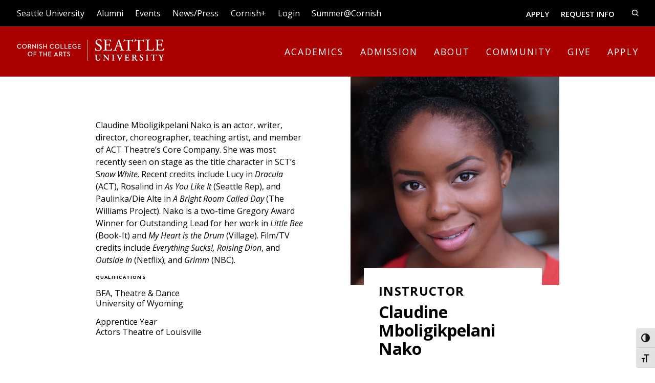

--- FILE ---
content_type: text/html; charset=UTF-8
request_url: https://www.cornish.edu/staff/claudine-mboligikpelani-nako/
body_size: 26748
content:
<!DOCTYPE html>
<html lang="en-US" class="no-js">
<head>
	<meta charset="UTF-8">
	<meta name="viewport" content="width=device-width, initial-scale=1">
	<link rel="icon" href="https://www.cornish.edu/wp-content/uploads/2025/06/favicon-180x180-1-75x75.png" sizes="32x32" />
<link rel="icon" href="https://www.cornish.edu/wp-content/uploads/2025/06/favicon-180x180-1.png" sizes="192x192" />
<link rel="apple-touch-icon" href="https://www.cornish.edu/wp-content/uploads/2025/06/favicon-180x180-1.png" />
<meta name="msapplication-TileImage" content="https://www.cornish.edu/wp-content/uploads/2025/06/favicon-180x180-1.png" />
	<meta name="theme-color" content="#ffffff">

	<meta name='robots' content='index, follow, max-image-preview:large, max-snippet:-1, max-video-preview:-1' />

	<!-- This site is optimized with the Yoast SEO Premium plugin v22.1 (Yoast SEO v26.7) - https://yoast.com/wordpress/plugins/seo/ -->
	<title>Claudine Mboligikpelani Nako | Cornish Theater Faculty</title>
	<meta name="description" content="Claudine Mboligikpelani Nako is an actor, writer, director, choreographer, teaching artist, and instructor in the Cornish Theater department." />
	<link rel="canonical" href="http://www.cornish.edu/staff/claudine-mboligikpelani-nako/" />
	<meta property="og:locale" content="en_US" />
	<meta property="og:type" content="article" />
	<meta property="og:title" content="Claudine Mboligikpelani Nako" />
	<meta property="og:description" content="Claudine Mboligikpelani Nako is an actor, writer, director, choreographer, teaching artist, and instructor in the Cornish Theater department." />
	<meta property="og:url" content="http://www.cornish.edu/staff/claudine-mboligikpelani-nako/" />
	<meta property="og:site_name" content="Cornish" />
	<meta property="article:modified_time" content="2021-08-02T20:27:23+00:00" />
	<meta property="og:image" content="http://www.cornish.edu/wp-content/uploads/2020/09/Claudine-Mboligikpelani-Nako-Headshot.jpg" />
	<meta property="og:image:width" content="665" />
	<meta property="og:image:height" content="865" />
	<meta property="og:image:type" content="image/jpeg" />
	<meta name="twitter:card" content="summary_large_image" />
	<meta name="twitter:label1" content="Est. reading time" />
	<meta name="twitter:data1" content="1 minute" />
	<meta name="twitter:label2" content="Written by" />
	<meta name="twitter:data2" content="Justin Gonzales" />
	<script type="application/ld+json" class="yoast-schema-graph">{"@context":"https://schema.org","@graph":[{"@type":"WebPage","@id":"http://www.cornish.edu/staff/claudine-mboligikpelani-nako/","url":"http://www.cornish.edu/staff/claudine-mboligikpelani-nako/","name":"Claudine Mboligikpelani Nako | Cornish Theater Faculty","isPartOf":{"@id":"https://www.cornish.edu/#website"},"primaryImageOfPage":{"@id":"http://www.cornish.edu/staff/claudine-mboligikpelani-nako/#primaryimage"},"image":{"@id":"http://www.cornish.edu/staff/claudine-mboligikpelani-nako/#primaryimage"},"thumbnailUrl":"https://www.cornish.edu/wp-content/uploads/2020/09/Claudine-Mboligikpelani-Nako-Headshot.jpg","datePublished":"2020-09-18T15:50:13+00:00","dateModified":"2021-08-02T20:27:23+00:00","description":"Claudine Mboligikpelani Nako is an actor, writer, director, choreographer, teaching artist, and instructor in the Cornish Theater department.","breadcrumb":{"@id":"http://www.cornish.edu/staff/claudine-mboligikpelani-nako/#breadcrumb"},"inLanguage":"en-US","potentialAction":[{"@type":"ReadAction","target":["http://www.cornish.edu/staff/claudine-mboligikpelani-nako/"]}]},{"@type":"ImageObject","inLanguage":"en-US","@id":"http://www.cornish.edu/staff/claudine-mboligikpelani-nako/#primaryimage","url":"https://www.cornish.edu/wp-content/uploads/2020/09/Claudine-Mboligikpelani-Nako-Headshot.jpg","contentUrl":"https://www.cornish.edu/wp-content/uploads/2020/09/Claudine-Mboligikpelani-Nako-Headshot.jpg","width":665,"height":865,"caption":"headshot"},{"@type":"BreadcrumbList","@id":"http://www.cornish.edu/staff/claudine-mboligikpelani-nako/#breadcrumb","itemListElement":[{"@type":"ListItem","position":1,"name":"Home","item":"https://www.cornish.edu/"},{"@type":"ListItem","position":2,"name":"Staff","item":"https://www.cornish.edu/staff/"},{"@type":"ListItem","position":3,"name":"Claudine Mboligikpelani Nako"}]},{"@type":"WebSite","@id":"https://www.cornish.edu/#website","url":"https://www.cornish.edu/","name":"Cornish","description":"Artists | Citizens | Innovators","potentialAction":[{"@type":"SearchAction","target":{"@type":"EntryPoint","urlTemplate":"https://www.cornish.edu/?s={search_term_string}"},"query-input":{"@type":"PropertyValueSpecification","valueRequired":true,"valueName":"search_term_string"}}],"inLanguage":"en-US"}]}</script>
	<!-- / Yoast SEO Premium plugin. -->


<link rel='dns-prefetch' href='//player.vimeo.com' />
<link rel="alternate" type="application/rss+xml" title="Cornish &raquo; Feed" href="https://www.cornish.edu/feed/" />
<link rel="alternate" type="application/rss+xml" title="Cornish &raquo; Comments Feed" href="https://www.cornish.edu/comments/feed/" />
<style id='wp-img-auto-sizes-contain-inline-css' type='text/css'>
img:is([sizes=auto i],[sizes^="auto," i]){contain-intrinsic-size:3000px 1500px}
/*# sourceURL=wp-img-auto-sizes-contain-inline-css */
</style>
<style id='classic-theme-styles-inline-css' type='text/css'>
/*! This file is auto-generated */
.wp-block-button__link{color:#fff;background-color:#32373c;border-radius:9999px;box-shadow:none;text-decoration:none;padding:calc(.667em + 2px) calc(1.333em + 2px);font-size:1.125em}.wp-block-file__button{background:#32373c;color:#fff;text-decoration:none}
/*# sourceURL=/wp-includes/css/classic-themes.min.css */
</style>
<link rel='stylesheet' id='events-manager-css' href='https://www.cornish.edu/wp-content/plugins/events-manager/includes/css/events-manager.min.css?ver=7.2.3.1' type='text/css' media='all' />
<style id='events-manager-inline-css' type='text/css'>
body .em { --font-family : inherit; --font-weight : inherit; --font-size : 1em; --line-height : inherit; }
/*# sourceURL=events-manager-inline-css */
</style>
<link rel='stylesheet' id='vidbgpro-frontend-style-css' href='https://www.cornish.edu/wp-content/plugins/video-background-pro/dist/videobackgroundpro.css?ver=4.1.0' type='text/css' media='all' />
<link rel='stylesheet' id='ui-font-css' href='https://www.cornish.edu/wp-content/plugins/wp-accessibility/toolbar/fonts/css/a11y-toolbar.css?ver=2.2.6' type='text/css' media='all' />
<link rel='stylesheet' id='wpa-toolbar-css' href='https://www.cornish.edu/wp-content/plugins/wp-accessibility/toolbar/css/a11y.css?ver=2.2.6' type='text/css' media='all' />
<style id='wpa-toolbar-inline-css' type='text/css'>
.a11y-toolbar ul li button { font-size: 17px !important; }
/*# sourceURL=wpa-toolbar-inline-css */
</style>
<link rel='stylesheet' id='ui-fontsize.css-css' href='https://www.cornish.edu/wp-content/plugins/wp-accessibility/toolbar/css/a11y-fontsize.css?ver=2.2.6' type='text/css' media='all' />
<style id='ui-fontsize.css-inline-css' type='text/css'>
html { --wpa-font-size: clamp( 24px, 1.5rem, 36px ); --wpa-h1-size : clamp( 48px, 3rem, 72px ); --wpa-h2-size : clamp( 40px, 2.5rem, 60px ); --wpa-h3-size : clamp( 32px, 2rem, 48px ); --wpa-h4-size : clamp( 28px, 1.75rem, 42px ); --wpa-sub-list-size: 1.1em; --wpa-sub-sub-list-size: 1em; } 
/*# sourceURL=ui-fontsize.css-inline-css */
</style>
<link rel='stylesheet' id='wpa-style-css' href='https://www.cornish.edu/wp-content/plugins/wp-accessibility/css/wpa-style.css?ver=2.2.6' type='text/css' media='all' />
<style id='wpa-style-inline-css' type='text/css'>
:root { --admin-bar-top : 7px; }
/*# sourceURL=wpa-style-inline-css */
</style>
<link rel='stylesheet' id='dashicons-css' href='https://www.cornish.edu/wp-includes/css/dashicons.min.css?ver=6.9' type='text/css' media='all' />
<link rel='stylesheet' id='dflip-style-css' href='https://www.cornish.edu/wp-content/plugins/3d-flipbook-dflip-lite/assets/css/dflip.min.css?ver=2.4.20' type='text/css' media='all' />
<link rel='stylesheet' id='style-css' href='https://www.cornish.edu/wp-content/themes/cornish/assets/css/style.css?ver=1768835620' type='text/css' media='all' />
<link rel='stylesheet' id='mg-fontawesome-css' href='https://www.cornish.edu/wp-content/plugins/media-grid/css/font-awesome/css/font-awesome.min.css?ver=4.7.0' type='text/css' media='all' />
<link rel='stylesheet' id='mediaelement-css' href='https://www.cornish.edu/wp-includes/js/mediaelement/mediaelementplayer-legacy.min.css?ver=4.2.17' type='text/css' media='all' />
<link rel='stylesheet' id='wp-mediaelement-css' href='https://www.cornish.edu/wp-includes/js/mediaelement/wp-mediaelement.min.css?ver=6.9' type='text/css' media='all' />
<link rel='stylesheet' id='mg-frontend-css-css' href='https://www.cornish.edu/wp-content/plugins/media-grid/css/frontend.min.css?ver=6.461' type='text/css' media='all' />
<link rel='stylesheet' id='mg-lightbox-css-css' href='https://www.cornish.edu/wp-content/plugins/media-grid/css/lightbox.min.css?ver=6.461' type='text/css' media='all' />
<link rel='stylesheet' id='mg-galleria-css-css' href='https://www.cornish.edu/wp-content/plugins/media-grid/js/jquery.galleria/themes/mediagrid/galleria.mediagrid.css?ver=6.461' type='text/css' media='all' />
<link rel='stylesheet' id='mg-micro-slider-css-css' href='https://www.cornish.edu/wp-content/plugins/media-grid/js/lc-micro-slider/lc-micro-slider.min.css?ver=1.3' type='text/css' media='all' />
<link rel='stylesheet' id='mg-custom-css-css' href='https://www.cornish.edu/wp-content/plugins/media-grid/css/custom.css?ver=6.461' type='text/css' media='all' />
<script type="text/javascript" src="https://www.cornish.edu/wp-includes/js/jquery/jquery.min.js?ver=3.7.1" id="jquery-core-js"></script>
<script type="text/javascript" src="https://www.cornish.edu/wp-includes/js/jquery/jquery-migrate.min.js?ver=3.4.1" id="jquery-migrate-js"></script>
<script type="text/javascript" src="https://www.cornish.edu/wp-includes/js/jquery/ui/core.min.js?ver=1.13.3" id="jquery-ui-core-js"></script>
<script type="text/javascript" src="https://www.cornish.edu/wp-includes/js/jquery/ui/mouse.min.js?ver=1.13.3" id="jquery-ui-mouse-js"></script>
<script type="text/javascript" src="https://www.cornish.edu/wp-includes/js/jquery/ui/sortable.min.js?ver=1.13.3" id="jquery-ui-sortable-js"></script>
<script type="text/javascript" src="https://www.cornish.edu/wp-includes/js/jquery/ui/datepicker.min.js?ver=1.13.3" id="jquery-ui-datepicker-js"></script>
<script type="text/javascript" id="jquery-ui-datepicker-js-after">
/* <![CDATA[ */
jQuery(function(jQuery){jQuery.datepicker.setDefaults({"closeText":"Close","currentText":"Today","monthNames":["January","February","March","April","May","June","July","August","September","October","November","December"],"monthNamesShort":["Jan","Feb","Mar","Apr","May","Jun","Jul","Aug","Sep","Oct","Nov","Dec"],"nextText":"Next","prevText":"Previous","dayNames":["Sunday","Monday","Tuesday","Wednesday","Thursday","Friday","Saturday"],"dayNamesShort":["Sun","Mon","Tue","Wed","Thu","Fri","Sat"],"dayNamesMin":["S","M","T","W","T","F","S"],"dateFormat":"MM d, yy","firstDay":1,"isRTL":false});});
//# sourceURL=jquery-ui-datepicker-js-after
/* ]]> */
</script>
<script type="text/javascript" src="https://www.cornish.edu/wp-includes/js/jquery/ui/resizable.min.js?ver=1.13.3" id="jquery-ui-resizable-js"></script>
<script type="text/javascript" src="https://www.cornish.edu/wp-includes/js/jquery/ui/draggable.min.js?ver=1.13.3" id="jquery-ui-draggable-js"></script>
<script type="text/javascript" src="https://www.cornish.edu/wp-includes/js/jquery/ui/controlgroup.min.js?ver=1.13.3" id="jquery-ui-controlgroup-js"></script>
<script type="text/javascript" src="https://www.cornish.edu/wp-includes/js/jquery/ui/checkboxradio.min.js?ver=1.13.3" id="jquery-ui-checkboxradio-js"></script>
<script type="text/javascript" src="https://www.cornish.edu/wp-includes/js/jquery/ui/button.min.js?ver=1.13.3" id="jquery-ui-button-js"></script>
<script type="text/javascript" src="https://www.cornish.edu/wp-includes/js/jquery/ui/dialog.min.js?ver=1.13.3" id="jquery-ui-dialog-js"></script>
<script type="text/javascript" id="events-manager-js-extra">
/* <![CDATA[ */
var EM = {"ajaxurl":"https://www.cornish.edu/wp-admin/admin-ajax.php","locationajaxurl":"https://www.cornish.edu/wp-admin/admin-ajax.php?action=locations_search","firstDay":"1","locale":"en","dateFormat":"yy-mm-dd","ui_css":"https://www.cornish.edu/wp-content/plugins/events-manager/includes/css/jquery-ui/build.min.css","show24hours":"0","is_ssl":"1","autocomplete_limit":"10","calendar":{"breakpoints":{"small":560,"medium":908,"large":false},"month_format":"M Y"},"phone":"","datepicker":{"format":"m/d/Y"},"search":{"breakpoints":{"small":650,"medium":850,"full":false}},"url":"https://www.cornish.edu/wp-content/plugins/events-manager","assets":{"input.em-uploader":{"js":{"em-uploader":{"url":"https://www.cornish.edu/wp-content/plugins/events-manager/includes/js/em-uploader.js?v=7.2.3.1","event":"em_uploader_ready"}}},".em-event-editor":{"js":{"event-editor":{"url":"https://www.cornish.edu/wp-content/plugins/events-manager/includes/js/events-manager-event-editor.js?v=7.2.3.1","event":"em_event_editor_ready"}},"css":{"event-editor":"https://www.cornish.edu/wp-content/plugins/events-manager/includes/css/events-manager-event-editor.min.css?v=7.2.3.1"}},".em-recurrence-sets, .em-timezone":{"js":{"luxon":{"url":"luxon/luxon.js?v=7.2.3.1","event":"em_luxon_ready"}}},".em-booking-form, #em-booking-form, .em-booking-recurring, .em-event-booking-form":{"js":{"em-bookings":{"url":"https://www.cornish.edu/wp-content/plugins/events-manager/includes/js/bookingsform.js?v=7.2.3.1","event":"em_booking_form_js_loaded"}}},"#em-opt-archetypes":{"js":{"archetypes":"https://www.cornish.edu/wp-content/plugins/events-manager/includes/js/admin-archetype-editor.js?v=7.2.3.1","archetypes_ms":"https://www.cornish.edu/wp-content/plugins/events-manager/includes/js/admin-archetypes.js?v=7.2.3.1","qs":"qs/qs.js?v=7.2.3.1"}}},"cached":"","google_maps_api":"AIzaSyAWttltSSPkYA3VFvldKjO9wlg-ZwMfndI","txt_search":"Search","txt_searching":"Searching...","txt_loading":"Loading..."};
//# sourceURL=events-manager-js-extra
/* ]]> */
</script>
<script type="text/javascript" src="https://www.cornish.edu/wp-content/plugins/events-manager/includes/js/events-manager.js?ver=7.2.3.1" id="events-manager-js"></script>
<script type="text/javascript" src="https://player.vimeo.com/api/player.js?ver=6.9" id="vidbgpro-vimeo-js"></script>
<script type="text/javascript" src="https://www.cornish.edu/wp-content/themes/cornish/assets/js/lazysizes.js?ver=1768835620" id="lazysizes-js"></script>
<script type="text/javascript" src="https://www.cornish.edu/wp-content/themes/cornish/assets/js/atc.min.js?ver=1768835620" id="atc-js"></script>
<link rel="https://api.w.org/" href="https://www.cornish.edu/wp-json/" /><link rel="EditURI" type="application/rsd+xml" title="RSD" href="https://www.cornish.edu/xmlrpc.php?rsd" />
<meta name="generator" content="WordPress 6.9" />
<link rel='shortlink' href='https://www.cornish.edu/?p=10581' />
<!-- Google tag (gtag.js) -->
<script async src="https://www.googletagmanager.com/gtag/js?id=G-KNLG43D5VN"></script>
<script>
  window.dataLayer = window.dataLayer || [];
  function gtag(){dataLayer.push(arguments);}
  gtag('js', new Date());  gtag('config', 'G-KNLG43D5VN');
</script>
	<script async="async" src="https://apply.cornish.edu/ping">/**/</script>
	<!-- There is no amphtml version available for this URL. --><link rel="icon" href="https://www.cornish.edu/wp-content/uploads/2025/06/favicon-180x180-1-75x75.png" sizes="32x32" />
<link rel="icon" href="https://www.cornish.edu/wp-content/uploads/2025/06/favicon-180x180-1.png" sizes="192x192" />
<link rel="apple-touch-icon" href="https://www.cornish.edu/wp-content/uploads/2025/06/favicon-180x180-1.png" />
<meta name="msapplication-TileImage" content="https://www.cornish.edu/wp-content/uploads/2025/06/favicon-180x180-1.png" />
	<script type="text/javascript">
	// Media Grid global dynamic vars
	mg_boxMargin = 10;
	mg_boxBorder = 1;
	mg_imgPadding = 6;
	mg_delayed_fx = true;
	mg_filters_behav = 'standard';
	mg_monopage_filter = false;
	mg_lightbox_mode = "mg_classic_lb";
	mg_lb_carousel = true;
	mg_lb_touchswipe = true;
	mg_audio_loop = true;
	mg_rtl = false;
	mg_mobile = 800; 
	
	mg_deeplinked_elems = ['item','category','search','page'];
	mg_full_deeplinking = false;

	// Galleria global vars
	mg_galleria_fx = '';
	mg_galleria_fx_time = 400; 
	mg_galleria_interval = 3000;
	
    // LC micro slider vars
	mg_inl_slider_fx 		= 'fadeslide';
	mg_inl_slider_easing 	= 'ease';
	mg_inl_slider_fx_time 	= 400; 
	mg_inl_slider_intval 	= 3000;
	mg_inl_slider_play_btn 	= false;
	mg_inl_slider_pause_on_h = false;
	mg_inl_slider_touch 	= true;
	mg_kenburns_timing 		= 12000;
	
	// woocommerce strings - multilang
	mg_add_to_cart_str  = "Add to cart";
	mg_out_of_stock_str = "Out of stock";
    </script>	
	        <script type="text/javascript">
		jQuery(document).ready(function() {
			jQuery('body').delegate('.mg_grid_wrap *, #mg_lb_wrap *, #mg_wp_video_wrap .wp-video *, #mg_lb_contents img, #mg_lb_contents .wp-video *', "contextmenu", function(e) {
                e.preventDefault();
            });
		});
		</script>
        	<meta name="facebook-domain-verification" content="771i6uffgj8lx6uijmz5svg45ff8g9" />
<style id='global-styles-inline-css' type='text/css'>
:root{--wp--preset--aspect-ratio--square: 1;--wp--preset--aspect-ratio--4-3: 4/3;--wp--preset--aspect-ratio--3-4: 3/4;--wp--preset--aspect-ratio--3-2: 3/2;--wp--preset--aspect-ratio--2-3: 2/3;--wp--preset--aspect-ratio--16-9: 16/9;--wp--preset--aspect-ratio--9-16: 9/16;--wp--preset--color--black: #000000;--wp--preset--color--cyan-bluish-gray: #abb8c3;--wp--preset--color--white: #ffffff;--wp--preset--color--pale-pink: #f78da7;--wp--preset--color--vivid-red: #cf2e2e;--wp--preset--color--luminous-vivid-orange: #ff6900;--wp--preset--color--luminous-vivid-amber: #fcb900;--wp--preset--color--light-green-cyan: #7bdcb5;--wp--preset--color--vivid-green-cyan: #00d084;--wp--preset--color--pale-cyan-blue: #8ed1fc;--wp--preset--color--vivid-cyan-blue: #0693e3;--wp--preset--color--vivid-purple: #9b51e0;--wp--preset--gradient--vivid-cyan-blue-to-vivid-purple: linear-gradient(135deg,rgb(6,147,227) 0%,rgb(155,81,224) 100%);--wp--preset--gradient--light-green-cyan-to-vivid-green-cyan: linear-gradient(135deg,rgb(122,220,180) 0%,rgb(0,208,130) 100%);--wp--preset--gradient--luminous-vivid-amber-to-luminous-vivid-orange: linear-gradient(135deg,rgb(252,185,0) 0%,rgb(255,105,0) 100%);--wp--preset--gradient--luminous-vivid-orange-to-vivid-red: linear-gradient(135deg,rgb(255,105,0) 0%,rgb(207,46,46) 100%);--wp--preset--gradient--very-light-gray-to-cyan-bluish-gray: linear-gradient(135deg,rgb(238,238,238) 0%,rgb(169,184,195) 100%);--wp--preset--gradient--cool-to-warm-spectrum: linear-gradient(135deg,rgb(74,234,220) 0%,rgb(151,120,209) 20%,rgb(207,42,186) 40%,rgb(238,44,130) 60%,rgb(251,105,98) 80%,rgb(254,248,76) 100%);--wp--preset--gradient--blush-light-purple: linear-gradient(135deg,rgb(255,206,236) 0%,rgb(152,150,240) 100%);--wp--preset--gradient--blush-bordeaux: linear-gradient(135deg,rgb(254,205,165) 0%,rgb(254,45,45) 50%,rgb(107,0,62) 100%);--wp--preset--gradient--luminous-dusk: linear-gradient(135deg,rgb(255,203,112) 0%,rgb(199,81,192) 50%,rgb(65,88,208) 100%);--wp--preset--gradient--pale-ocean: linear-gradient(135deg,rgb(255,245,203) 0%,rgb(182,227,212) 50%,rgb(51,167,181) 100%);--wp--preset--gradient--electric-grass: linear-gradient(135deg,rgb(202,248,128) 0%,rgb(113,206,126) 100%);--wp--preset--gradient--midnight: linear-gradient(135deg,rgb(2,3,129) 0%,rgb(40,116,252) 100%);--wp--preset--font-size--small: 13px;--wp--preset--font-size--medium: 20px;--wp--preset--font-size--large: 36px;--wp--preset--font-size--x-large: 42px;--wp--preset--spacing--20: 0.44rem;--wp--preset--spacing--30: 0.67rem;--wp--preset--spacing--40: 1rem;--wp--preset--spacing--50: 1.5rem;--wp--preset--spacing--60: 2.25rem;--wp--preset--spacing--70: 3.38rem;--wp--preset--spacing--80: 5.06rem;--wp--preset--shadow--natural: 6px 6px 9px rgba(0, 0, 0, 0.2);--wp--preset--shadow--deep: 12px 12px 50px rgba(0, 0, 0, 0.4);--wp--preset--shadow--sharp: 6px 6px 0px rgba(0, 0, 0, 0.2);--wp--preset--shadow--outlined: 6px 6px 0px -3px rgb(255, 255, 255), 6px 6px rgb(0, 0, 0);--wp--preset--shadow--crisp: 6px 6px 0px rgb(0, 0, 0);}:where(.is-layout-flex){gap: 0.5em;}:where(.is-layout-grid){gap: 0.5em;}body .is-layout-flex{display: flex;}.is-layout-flex{flex-wrap: wrap;align-items: center;}.is-layout-flex > :is(*, div){margin: 0;}body .is-layout-grid{display: grid;}.is-layout-grid > :is(*, div){margin: 0;}:where(.wp-block-columns.is-layout-flex){gap: 2em;}:where(.wp-block-columns.is-layout-grid){gap: 2em;}:where(.wp-block-post-template.is-layout-flex){gap: 1.25em;}:where(.wp-block-post-template.is-layout-grid){gap: 1.25em;}.has-black-color{color: var(--wp--preset--color--black) !important;}.has-cyan-bluish-gray-color{color: var(--wp--preset--color--cyan-bluish-gray) !important;}.has-white-color{color: var(--wp--preset--color--white) !important;}.has-pale-pink-color{color: var(--wp--preset--color--pale-pink) !important;}.has-vivid-red-color{color: var(--wp--preset--color--vivid-red) !important;}.has-luminous-vivid-orange-color{color: var(--wp--preset--color--luminous-vivid-orange) !important;}.has-luminous-vivid-amber-color{color: var(--wp--preset--color--luminous-vivid-amber) !important;}.has-light-green-cyan-color{color: var(--wp--preset--color--light-green-cyan) !important;}.has-vivid-green-cyan-color{color: var(--wp--preset--color--vivid-green-cyan) !important;}.has-pale-cyan-blue-color{color: var(--wp--preset--color--pale-cyan-blue) !important;}.has-vivid-cyan-blue-color{color: var(--wp--preset--color--vivid-cyan-blue) !important;}.has-vivid-purple-color{color: var(--wp--preset--color--vivid-purple) !important;}.has-black-background-color{background-color: var(--wp--preset--color--black) !important;}.has-cyan-bluish-gray-background-color{background-color: var(--wp--preset--color--cyan-bluish-gray) !important;}.has-white-background-color{background-color: var(--wp--preset--color--white) !important;}.has-pale-pink-background-color{background-color: var(--wp--preset--color--pale-pink) !important;}.has-vivid-red-background-color{background-color: var(--wp--preset--color--vivid-red) !important;}.has-luminous-vivid-orange-background-color{background-color: var(--wp--preset--color--luminous-vivid-orange) !important;}.has-luminous-vivid-amber-background-color{background-color: var(--wp--preset--color--luminous-vivid-amber) !important;}.has-light-green-cyan-background-color{background-color: var(--wp--preset--color--light-green-cyan) !important;}.has-vivid-green-cyan-background-color{background-color: var(--wp--preset--color--vivid-green-cyan) !important;}.has-pale-cyan-blue-background-color{background-color: var(--wp--preset--color--pale-cyan-blue) !important;}.has-vivid-cyan-blue-background-color{background-color: var(--wp--preset--color--vivid-cyan-blue) !important;}.has-vivid-purple-background-color{background-color: var(--wp--preset--color--vivid-purple) !important;}.has-black-border-color{border-color: var(--wp--preset--color--black) !important;}.has-cyan-bluish-gray-border-color{border-color: var(--wp--preset--color--cyan-bluish-gray) !important;}.has-white-border-color{border-color: var(--wp--preset--color--white) !important;}.has-pale-pink-border-color{border-color: var(--wp--preset--color--pale-pink) !important;}.has-vivid-red-border-color{border-color: var(--wp--preset--color--vivid-red) !important;}.has-luminous-vivid-orange-border-color{border-color: var(--wp--preset--color--luminous-vivid-orange) !important;}.has-luminous-vivid-amber-border-color{border-color: var(--wp--preset--color--luminous-vivid-amber) !important;}.has-light-green-cyan-border-color{border-color: var(--wp--preset--color--light-green-cyan) !important;}.has-vivid-green-cyan-border-color{border-color: var(--wp--preset--color--vivid-green-cyan) !important;}.has-pale-cyan-blue-border-color{border-color: var(--wp--preset--color--pale-cyan-blue) !important;}.has-vivid-cyan-blue-border-color{border-color: var(--wp--preset--color--vivid-cyan-blue) !important;}.has-vivid-purple-border-color{border-color: var(--wp--preset--color--vivid-purple) !important;}.has-vivid-cyan-blue-to-vivid-purple-gradient-background{background: var(--wp--preset--gradient--vivid-cyan-blue-to-vivid-purple) !important;}.has-light-green-cyan-to-vivid-green-cyan-gradient-background{background: var(--wp--preset--gradient--light-green-cyan-to-vivid-green-cyan) !important;}.has-luminous-vivid-amber-to-luminous-vivid-orange-gradient-background{background: var(--wp--preset--gradient--luminous-vivid-amber-to-luminous-vivid-orange) !important;}.has-luminous-vivid-orange-to-vivid-red-gradient-background{background: var(--wp--preset--gradient--luminous-vivid-orange-to-vivid-red) !important;}.has-very-light-gray-to-cyan-bluish-gray-gradient-background{background: var(--wp--preset--gradient--very-light-gray-to-cyan-bluish-gray) !important;}.has-cool-to-warm-spectrum-gradient-background{background: var(--wp--preset--gradient--cool-to-warm-spectrum) !important;}.has-blush-light-purple-gradient-background{background: var(--wp--preset--gradient--blush-light-purple) !important;}.has-blush-bordeaux-gradient-background{background: var(--wp--preset--gradient--blush-bordeaux) !important;}.has-luminous-dusk-gradient-background{background: var(--wp--preset--gradient--luminous-dusk) !important;}.has-pale-ocean-gradient-background{background: var(--wp--preset--gradient--pale-ocean) !important;}.has-electric-grass-gradient-background{background: var(--wp--preset--gradient--electric-grass) !important;}.has-midnight-gradient-background{background: var(--wp--preset--gradient--midnight) !important;}.has-small-font-size{font-size: var(--wp--preset--font-size--small) !important;}.has-medium-font-size{font-size: var(--wp--preset--font-size--medium) !important;}.has-large-font-size{font-size: var(--wp--preset--font-size--large) !important;}.has-x-large-font-size{font-size: var(--wp--preset--font-size--x-large) !important;}
/*# sourceURL=global-styles-inline-css */
</style>
</head>
<body class="wp-singular cornish_staff-template-default single single-cornish_staff postid-10581 wp-theme-cornish">
<?xml version="1.0" encoding="UTF-8"?>
<svg style="display:none;" xmlns="http://www.w3.org/2000/svg">
<defs>
  <symbol id="logo-cornish-full-white" viewBox="0 0 258.25 38.24">
  <g>
    <path d="M147.31,26.57l-1.62.05-1.7-.05c-.12.03-.19.11-.21.23-.03.14.02.28.12.36h.02s.33.06.33.06c.39.06.59.16.71.36.28.45.28,2.09.28,2.98v1.92c0,2.5-.93,3.76-2.75,3.76s-2.69-1.28-2.69-3.81v-3.51c0-1.58.1-1.59.79-1.69l.37-.05.02-.02c.08-.08.11-.21.09-.34-.02-.11-.07-.19-.14-.23h-.02s-2.08.04-2.08.04l-2-.05h-.02c-.07.05-.13.13-.14.24-.02.13.01.27.09.34l.02.02.29.05c.68.1.79.12.79,1.69v3.9c0,1.58.34,2.68,1.04,3.35.72.69,1.74,1.01,3.22,1.01.9,0,2.17-.2,3.07-1.18.71-.76,1.04-1.91,1.04-3.6v-1.83c0-1.19,0-2.54.21-2.99.09-.19.3-.25.61-.32,0,0,.36-.08.36-.08h.02c.08-.08.12-.19.11-.31,0-.12-.06-.22-.15-.27h-.02s-.03-.01-.03-.01Z"/>
    <path d="M153.86,26.57l-1.05.05h-.2c-.42,0-1.11,0-1.6-.05-.13.03-.19.11-.22.23-.02.12,0,.28.09.37h.02s.25.07.25.07c.22.05.63.17.78.29.48.41.48.61.47,1.72v3.74c0,1.19,0,2.53-.19,2.99-.09.2-.33.26-.61.3,0,0-.36.08-.36.08h-.02c-.08.08-.12.19-.11.32,0,.12.07.23.15.28h.02s1.62-.03,1.62-.03l1.74.05c.12-.03.19-.12.21-.23,0-.02,0-.05,0-.08,0-.11-.04-.22-.13-.29h-.02s-.36-.06-.36-.06c-.41-.07-.61-.16-.72-.34-.26-.47-.26-2.1-.26-2.98v-2.99c0-.41,0-.67,0-.81.19.19.47.5.9.99l.74.84,3.59,4.1c1.09,1.24,1.54,1.77,1.79,2.1l.02.03h.04c.19.02.45-.04.6-.25l.02-.03v-.03c-.02-.16-.05-.75-.05-2.69v-3.67c0-1.19,0-2.53.21-2.99.08-.19.27-.25.59-.3,0,0,.38-.08.38-.08l.02-.02c.08-.07.12-.18.11-.3,0-.12-.07-.23-.15-.28h-.02s-1.63.03-1.63.03l-1.76-.05c-.12.03-.19.12-.21.23,0,.02,0,.05,0,.08,0,.1.04.22.13.29h.02s.38.06.38.06c.4.06.59.16.7.34.28.47.28,2.04.28,2.98v2.99c0,.09,0,.16,0,.21-.24-.24-.9-.97-1.39-1.52l-.72-.81s-1.53-1.66-1.53-1.66c-.54-.59-2.2-2.51-2.45-3.15l-.02-.06h-.07Z"/>
    <path d="M170.92,26.57l-2.04.05-2.09-.05h-.02c-.07.05-.13.13-.14.24-.02.1,0,.26.09.36l.02.02.37.05c.66.08.78.1.78,1.68v5.71c0,1.58-.12,1.59-.78,1.68,0,0-.37.05-.37.05l-.02.02c-.09.09-.11.25-.09.35.02.11.07.19.14.23h.02s2.09-.04,2.09-.04l2.06.05h.02c.07-.05.13-.13.14-.24.02-.1,0-.26-.09-.35l-.02-.02-.37-.05c-.66-.08-.78-.1-.78-1.68v-5.71c0-1.58.12-1.59.78-1.68,0,0,.37-.05.37-.05l.02-.02c.09-.09.11-.25.09-.36-.02-.11-.07-.19-.14-.23h-.02s-.02,0-.02,0Z"/>
    <path d="M185.7,26.57l-1.48.05-1.66-.05h-.03c-.07.06-.12.14-.14.25,0,.02,0,.05,0,.07,0,.1.03.2.09.27l.02.02.47.11c.2.05.29.09.32.15.01.02.02.05.02.09,0,.11-.06.28-.14.49-.72,1.83-1.5,3.66-2.26,5.43,0,0-.14.32-.23.53-.04-.09-.08-.19-.08-.19l-.68-1.58-1.11-2.73c-.6-1.49-.75-1.89-.75-2.01,0-.04.04-.11.39-.19,0,0,.38-.09.38-.09.11-.08.16-.18.16-.3h0c0-.14-.06-.24-.15-.3h-.02s-2.05.03-2.05.03l-1.85-.05c-.11.03-.18.1-.2.2-.03.13,0,.29.09.38l.02.02.39.08c.58.12.7.3,1.12,1.31l2.69,6.46c.23.53.46,1.2.7,2v.03s.04.02.04.02c.09.06.22.09.34.09.1,0,.27-.02.33-.12.27-.8.99-2.58,1.6-3.99,0,0,.86-1.9.86-1.9l.21-.48c.56-1.26.97-2.18,1.35-2.83.24-.42.56-.52.89-.59,0,0,.38-.08.38-.08h.04s.02-.04.02-.04c.06-.1.09-.26.06-.38l-.15-.22-.03.03Z"/>
    <path d="M196.29,26.57c-.18.03-.99.04-2.06.04h-2.93l-2-.05h-.02c-.07.05-.13.13-.14.24-.02.1,0,.26.09.36l.02.02.28.03c.68.1.78.12.78,1.69v5.71c0,1.58-.12,1.59-.78,1.66,0,0-.6.07-.6.07l-.02.02c-.09.09-.11.25-.09.35.02.11.07.19.14.23h.02s2.32-.04,2.32-.04h1.75c1.82,0,3.12.02,3.79.05h.06s.03-.05.03-.05c.22-.42.56-1.6.65-2.25v-.03s-.01-.03-.01-.03c-.06-.09-.16-.16-.29-.18-.13-.02-.25,0-.33.07h-.02s0,.03,0,.03c-.53,1.24-.86,1.63-2.74,1.61-1.31,0-1.52-.13-1.67-.31-.22-.25-.24-.85-.24-1.54v-1.95q0-.33.28-.33h.74c1.35,0,1.52.03,1.62.6,0,0,.11.65.11.65l.03.02c.11.08.28.1.4.08l.27-.14-.03-.03-.02-.45-.03-1.16.03-1.22v-.34s0-.02,0-.02c-.04-.07-.13-.11-.23-.13-.12-.02-.29,0-.39.09l-.02.02-.11.55c-.1.58-.27.61-1.62.61h-.74q-.28,0-.28-.33v-2.59q0-.82.57-.82h1.03c.5,0,.91.04,1.2.13.44.11.66.43.91,1.34v.03s.03.02.03.02c.1.08.28.08.4.05.11-.03.19-.08.22-.15v-.02s-.12-1.14-.12-1.14l-.13-1.12-.09.02Z"/>
    <path d="M201.59,26.71h-.02s-.02.01-.02.01c-.07.04-.12.13-.13.23-.01.13.03.25.1.33l.02.02.43.05c.63.07.66.14.66,1.65v5.62c0,1.58-.12,1.59-.78,1.68,0,0-.36.05-.36.05h-.02c-.09.08-.13.2-.12.33.01.13.07.23.16.28h.02s2.09-.04,2.09-.04l2.06.05h.02c.07-.05.13-.13.15-.24.02-.1,0-.26-.09-.35l-.02-.02-.37-.05c-.66-.08-.78-.1-.78-1.68v-1.96c0-.25.17-.25.56-.25.48,0,.84.12,1.1.55,0,0,.52.89.52.89l.7,1.19c1,1.53,2.69,3.2,4.11,3.2.45,0,.78-.03,1.03-.09h.03s.02-.04.02-.04c.06-.1.07-.32-.05-.42l-.02-.02h-.03c-.09-.01-.55-.07-1.01-.46-.7-.58-2.71-3.09-3.88-5.06l-.06-.09c-.04-.06-.05-.11-.04-.13.71-.3,1.9-1,1.9-2.51,0-1.3-.76-1.98-1.4-2.32-.65-.35-1.64-.53-2.96-.53s-2.61.05-3.54.14ZM204.58,31.21v-3.19q0-.67.73-.67c1.39,0,2.03,1.13,2.03,2.18,0,1.44-.67,2.11-2.11,2.11q-.65,0-.65-.43Z"/>
    <path d="M215.58,29.26c0,1.2.74,2.22,2.21,3.04l.66.37c1.05.59,1.52,1.25,1.52,2.15,0,.94-.68,1.56-1.74,1.56-1.61,0-2.39-1.97-2.53-2.37v-.02s-.02-.02-.02-.02c-.08-.07-.21-.1-.34-.09-.12.02-.21.08-.27.17v.02s-.01.02-.01.02c-.01.88.16,2.02.48,2.39h0s.01.02.01.02c.27.16,1.1.66,2.56.66,2.22,0,3.65-1.21,3.65-3.08,0-1.63-1.17-2.59-2.15-3.1l-.95-.51c-.91-.48-1.41-1.12-1.41-1.8,0-.74.43-1.52,1.65-1.52s1.76.96,1.99,1.76v.03s.03.02.03.02c.1.08.25.11.39.08.11-.02.19-.08.23-.15v-.02s.01-.02.01-.02c0-.76-.16-1.76-.33-2.11l-.02-.04-.56-.12c-.51-.11-.99-.22-1.6-.22-2.39,0-3.46,1.45-3.46,2.9Z"/>
    <path d="M230.5,26.57l-2.04.05-2.09-.05h-.02c-.07.05-.13.13-.14.24-.02.1,0,.26.09.36l.02.02.37.05c.66.08.78.1.78,1.68v5.71c0,1.58-.12,1.59-.78,1.68,0,0-.37.05-.37.05l-.02.02c-.09.09-.11.25-.09.35.02.11.07.19.14.23h.02s2.09-.04,2.09-.04l2.06.05h.02c.07-.05.13-.13.15-.24.02-.11,0-.26-.09-.35l-.02-.02-.37-.05c-.66-.08-.78-.1-.78-1.68v-5.71c0-1.58.12-1.59.78-1.68,0,0,.37-.05.37-.05l.02-.02c.09-.09.11-.25.09-.36-.02-.11-.07-.19-.14-.23h-.02s-.02,0-.02,0Z"/>
    <path d="M244.46,26.31h-.03s0,.04,0,.04c-.16.3-.32.35-1.09.35h-6.26c-1.07,0-1.19-.03-1.25-.33-.06-.1-.13-.13-.24-.13-.04,0-.17,0-.24.1-.12.58-.36,1.53-.61,2.34v.03s0,.03,0,.03c.04.09.13.16.26.19.11.03.27.03.37-.05.58-1.26.99-1.39,2.34-1.39h.86q.33,0,.33.59v6.54c0,1.58-.12,1.59-.78,1.65,0,0-.67.08-.67.08h-.02c-.09.08-.12.22-.11.33.01.13.07.24.15.28h.02s2.4-.04,2.4-.04l2.27.05h.02c.07-.05.13-.13.14-.24.02-.11,0-.26-.09-.35l-.02-.02-.58-.06c-.66-.07-.78-.08-.78-1.66v-6.54q0-.59.33-.59h.87c1.63,0,1.86.29,2.05,1.42v.03s.03.02.03.02c.09.07.23.1.36.08.11-.02.2-.07.24-.15l.02-.02v-.03c-.05-.49.08-1.79.23-2.41v-.04s-.01-.03-.01-.03c-.05-.07-.15-.12-.27-.12l-.22.07Z"/>
    <path d="M252.24,26.57c-.34.03-1.26.05-1.96.05l-1.93-.05c-.11.03-.16.1-.19.21-.03.12-.03.28.06.38l.02.02.43.1c.66.13.76.29,1.09.94l1.84,3.64c.43.81.48,1.02.48,1.86v.91c0,1.58-.12,1.59-.78,1.66,0,0-.52.07-.52.07l-.02.02c-.09.09-.11.25-.09.35.02.11.07.19.14.23h.02s2.24-.04,2.24-.04l2.34.05h.02c.07-.05.13-.13.14-.24.02-.1,0-.26-.09-.35l-.02-.02-.61-.07c-.71-.07-.81-.08-.81-1.66v-.92c0-1.04.11-1.35.56-2.12,0,0,.18-.33.18-.33l1.27-2.25c.8-1.35.97-1.61,1.61-1.72,0,0,.48-.1.48-.1l.02-.02c.08-.09.11-.23.09-.36-.02-.1-.07-.18-.15-.22h-.02s-1.48.04-1.48.04l-1.63-.05h-.02c-.09.05-.15.14-.16.25,0,.02,0,.05,0,.07,0,.11.04.21.1.27l.02.02.49.11c.26.04.28.09.28.15,0,.17-.2.58-.41.99,0,0-1.37,2.59-1.72,3.24-.47-.88-.91-1.82-1.37-2.82l-.33-.71c-.2-.47-.27-.65-.27-.76,0-.04,0-.08.25-.11,0,0,.49-.08.49-.08l.02-.02c.07-.06.11-.16.11-.27,0-.02,0-.04,0-.06-.02-.12-.07-.22-.15-.26h-.02s-.02,0-.02,0Z"/>
    <path d="M164.7.51c-.33.08-2.04.08-3.84.08h-5.38c-1.1,0-2.05-.03-3.37-.09h-.02s-.02,0-.02,0c-.14.07-.2.28-.21.45,0,.09,0,.33.14.42h.02s.48.07.48.07c1.61.19,1.67.53,1.67,3.52v10.3c0,3.03-.16,3.35-1.69,3.49l-.98.09-.02.02c-.13.13-.15.35-.12.51.03.17.1.29.2.34h.02s3.91-.08,3.91-.08h2.58c2.52,0,5.1.03,7.67.09h.06s.03-.05.03-.05c.38-.79,1.09-2.99,1.29-4v-.03s0-.03,0-.03c-.06-.14-.2-.25-.37-.3-.18-.05-.35-.02-.47.06h-.02s-.01.03-.01.03c-.7,1.39-1.46,2.44-2,2.74-.63.32-1.51.42-3.62.42-2.55,0-3.09-.33-3.4-.63-.43-.46-.52-1.42-.52-2.91v-4.03c0-.67.02-.68.86-.68h1.66c1.04,0,1.77.02,2.18.14.56.14.72.57.82,1.02,0,0,.26,1.14.26,1.14v.02c.13.14.36.17.52.15.18-.02.32-.09.38-.19v-.02s-.04-1.08-.04-1.08l-.07-1.69.07-1.76.05-1.16v-.02c-.07-.11-.21-.18-.4-.19-.16-.01-.39.02-.51.15v.02s-.25,1.2-.25,1.2c-.14.72-.34.84-.63.93-.32.11-1.18.17-2.4.17h-1.66q-.86,0-.86-.71V2.71q0-1.06.77-1.06h2.06c1.26,0,2.16.03,2.75.17,1.38.34,1.66,1.24,2.06,2.49l.05.17c.1.13.24.18.43.17.15,0,.36-.06.45-.2l.02-.03-.04-.41c-.11-1.27-.27-3-.43-3.45l-.03-.08-.08.02Z"/>
    <path d="M187.73.07l-.03.02v.04c-.21,1.14-.54,2.78-1,4.07v.04s0,.03,0,.03c.07.14.23.26.42.31.17.04.34.01.45-.08h.02s.01-.04.01-.04c.3-.68.49-1.23,1.18-1.86.66-.61,2.12-.69,3.46-.69h1.57q.77,0,.77.83v12.53c0,3.03-.16,3.35-1.69,3.49l-1.05.09h-.02c-.13.09-.2.26-.19.47,0,.15.06.34.2.41h.02s4-.08,4-.08l3.77.09h.02c.14-.08.2-.29.21-.46,0-.09,0-.33-.14-.42h-.02s-.94-.1-.94-.1c-1.58-.16-1.64-.5-1.64-3.49V2.71c0-.4,0-.62.09-.71.08-.08.3-.09.66-.09h1.67c1.56,0,1.92.23,2.55.7.3.22.55.87.68,1.94v.03s.02.02.02.02c.11.13.33.17.51.15.18-.02.32-.1.38-.22v-.02s0-.03,0-.03c-.09-.85.11-2.96.43-4.14v-.03s0-.03,0-.03c-.09-.18-.47-.19-.63-.13h-.03s-.02.04-.02.04c-.4.69-.6.67-2.15.67h-10.63c-1.25,0-2.08.09-2.23-.73v-.03s-.02-.02-.02-.02c-.13-.12-.54-.09-.66-.01Z"/>
    <path d="M207.26.07l-.03.02v.04c-.21,1.14-.54,2.78-1,4.07v.04s0,.03,0,.03c.07.14.23.26.43.31.17.04.33.01.45-.08h.02s0-.04,0-.04c.3-.68.49-1.23,1.18-1.86.66-.61,1.41-.69,2.75-.69h.86q.77,0,.77.83v12.53c0,3.03-.16,3.35-1.69,3.49l-1.05.09h-.02c-.13.09-.2.26-.19.47,0,.15.06.34.2.41h.02s4-.08,4-.08l3.77.09h.02c.14-.08.2-.29.21-.46,0-.09,0-.33-.14-.42h-.02s-.94-.1-.94-.1c-1.58-.16-1.64-.5-1.64-3.49V2.71c0-.4,0-.62.08-.71.08-.08.3-.09.66-.09h2.03c1.56,0,2.63.23,3.27.7.31.23.55.86.68,1.94v.03s.02.02.02.02c.11.13.34.17.51.15.18-.02.32-.1.38-.22v-.02s0-.03,0-.03c-.08-.85.11-2.96.43-4.14v-.03s0-.03,0-.03c-.09-.18-.47-.19-.63-.13h-.03s-.02.04-.02.04c-.4.69-.6.67-2.16.67h-10.28c-1.25,0-2.07.09-2.23-.73v-.03s-.03-.02-.03-.02c-.13-.12-.54-.09-.66-.01Z"/>
    <path d="M233.16.5l-3.52.09-3.74-.09h-.02c-.14.08-.2.29-.21.46,0,.09,0,.33.14.42h.02s.74.07.74.07c1.71.14,1.78.52,1.78,3.52v10.3c0,2.99-.05,3.32-1.64,3.49l-.89.09-.02.02c-.13.13-.14.35-.12.51.03.17.1.29.2.34h.02s3.74-.08,3.74-.08h2.63c3.14,0,5.73.03,7.12.09h.06s.03-.05.03-.05c.42-.8,1.21-3.73,1.21-4.05,0-.1-.07-.19-.2-.25-.2-.09-.52-.11-.66,0h-.02s0,.04,0,.04c-.52,1.33-1.25,2.43-1.85,2.79-.44.25-1.04.36-3.45.36-2.13,0-2.73-.3-3.05-.63-.49-.52-.58-1.24-.58-3.03V4.97c0-2.99.06-3.38,1.66-3.52l.71-.06h.02c.14-.11.15-.34.14-.44-.01-.16-.07-.38-.21-.45h-.02s-.02,0-.02,0Z"/>
    <path d="M255.85.51c-.33.08-2.04.08-3.84.08h-5.38c-1.1,0-2.04-.03-3.37-.09h-.02s-.02,0-.02,0c-.14.07-.2.28-.21.45,0,.09,0,.33.14.42h.02s.48.07.48.07c1.61.19,1.67.53,1.67,3.52v10.3c0,3.03-.16,3.35-1.69,3.49l-.98.09-.02.02c-.13.13-.15.35-.12.51.03.17.1.29.2.34h.02s3.91-.08,3.91-.08h2.58c2.53,0,5.1.03,7.67.09h.06s.02-.05.02-.05c.38-.79,1.09-2.99,1.29-4v-.03s0-.03,0-.03c-.06-.14-.2-.25-.37-.3-.18-.05-.35-.02-.47.06h-.02s0,.03,0,.03c-.7,1.39-1.46,2.44-2,2.74-.63.32-1.51.42-3.62.42-2.55,0-3.09-.33-3.4-.63-.43-.46-.52-1.42-.52-2.91v-4.03c0-.67.02-.68.85-.68h1.66c1.04,0,1.77.02,2.18.14.56.14.73.57.82,1.02,0,0,.26,1.14.26,1.14v.02c.13.14.36.17.52.15.18-.02.32-.09.38-.19v-.02s-.04-1.08-.04-1.08l-.07-1.69.07-1.76.05-1.16v-.02c-.07-.11-.21-.18-.39-.19-.16-.01-.39.02-.51.15l-.02.02-.23,1.2c-.14.72-.34.84-.63.93-.32.11-1.18.17-2.4.17h-1.66q-.85,0-.85-.71V2.71q0-1.06.77-1.06h2.06c1.26,0,2.16.03,2.76.17,1.38.34,1.66,1.24,2.06,2.49l.05.17c.1.12.24.18.43.17.15,0,.36-.06.45-.2l.02-.03-.04-.41c-.11-1.26-.27-2.99-.43-3.44l-.03-.08-.08.02Z"/>
    <path d="M144.93,9.16l-2.4-1.43c-1.67-1.03-2.51-2.19-2.51-3.44,0-.93.34-3.09,3.48-3.09,2.74,0,3.58,1.69,4,3.17.1.12.24.17.41.16.18,0,.41-.08.51-.22l.02-.02v-.03c0-1.02-.13-2.07-.4-3.06-.09-.32-.16-1.03-.63-1.05-.18,0-.36.06-.53.11-.23.06-.45.14-.7.11-.23-.03-.46-.08-.68-.12-.51-.07-1.02-.11-1.54-.11-3.72,0-6.22,2.01-6.22,5.01,0,2.42,1.79,4.05,3.29,5l2.85,1.77c2.13,1.3,2.42,2.66,2.42,3.93,0,1.59-1.13,3.2-3.66,3.2-3.13,0-4.49-2.28-5.08-4.2-.07-.11-.19-.16-.35-.17-.18,0-.42.07-.54.22l-.02.03v.03c.03.58.1,1.17.2,1.74.1.57.2,1.13.38,1.68.12.39.3.76.54,1.1.2.29.49.29.82.27.33-.02.64,0,.99.05.73.17,1.62.31,2.67.31,3.88,0,6.49-2.16,6.49-5.38,0-2.24-1.24-4.06-3.8-5.57Z"/>
    <path d="M179.13.13l-.03.03c-.33.39-.8.87-1.44,1.06l-.08.02.02.08c.08.43-.08.96-.48,1.98,0,0-2.92,7.73-2.92,7.73l-1.96,4.99-.56,1.39c-.34.86-.84,1.28-1.64,1.35,0,0-.97.09-.97.09l-.02.02c-.1.08-.14.23-.13.41,0,.15.06.36.2.45l.02.02.65-.03,2.13-.06.95.02,2.04.07h.02c.14-.07.23-.22.25-.4.02-.2-.05-.39-.18-.48l-.02-.02-.97-.09c-.7-.06-.75-.23-.75-.48,0-.31.21-1.1.62-2.35l1-3.01c.18-.55.3-.63,1-.63h4.32c.83,0,.9.07,1.09.65l1.26,3.89c.26.77.37,1.22.37,1.49,0,.21-.34.37-.92.43l-.85.09h-.02c-.12.1-.18.27-.17.46.02.19.1.35.24.42h.02s.59-.01.59-.01l2.72-.06c1.21,0,2.21.03,3.46.09h.03s.03-.02.03-.02c.12-.09.17-.31.16-.48,0-.17-.06-.31-.17-.38h-.02s-.8-.1-.8-.1c-1.2-.14-1.55-.58-2.36-2.97l-4.08-11.97c-.38-1.11-.77-2.26-1.1-3.36-.06-.21-.25-.32-.52-.32h-.04ZM181.46,12.9h0,0ZM177.6,5.43c.27-.74.51-1.33.63-1.57.17.37.4,1.06.6,1.68l1.55,4.67c.08.24.17.52.1.66-.05.1-.31.11-.65.11h-3.52c-.28,0-.56-.01-.62-.07-.06-.06.05-.34.11-.5,0,0,1.8-4.98,1.8-4.98Z"/>
  </g>
  <path d="M124.09,37.44c-.21,0-.37-.16-.37-.36V1.16c0-.2.17-.36.37-.36s.37.16.37.36v35.92c0,.2-.17.36-.37.36Z"/>
  <g>
    <path d="M0,12.23c0-2.38,1.83-4.08,4.09-4.08,1.43,0,2.48.53,3.19,1.58l-.95.68c-.45-.69-1.2-1.15-2.24-1.15-1.65,0-2.82,1.27-2.82,2.96s1.17,2.98,2.82,2.98c1.1,0,1.84-.49,2.36-1.25l.95.67c-.69,1.05-1.82,1.7-3.3,1.7-2.26,0-4.09-1.71-4.09-4.09Z"/>
    <path d="M8.85,12.23c0-2.38,1.83-4.09,4.11-4.09s4.1,1.71,4.1,4.09-1.83,4.09-4.1,4.09-4.11-1.71-4.11-4.09ZM15.8,12.23c0-1.7-1.17-2.98-2.84-2.98s-2.85,1.28-2.85,2.98,1.18,2.98,2.85,2.98,2.84-1.28,2.84-2.98Z"/>
    <path d="M19.1,8.24h2.67c1.64,0,2.89.77,2.89,2.53,0,1.18-.64,1.95-1.62,2.29l1.88,3.15h-1.42l-1.72-2.95h-1.44v2.95h-1.24v-7.97ZM21.73,12.21c1.05,0,1.66-.43,1.66-1.44s-.62-1.44-1.66-1.44h-1.38v2.88h1.38Z"/>
    <path d="M28.61,11.56c-.32-.34-.75-.89-.75-.89,0,0,.08.66.08,1.15v4.39h-1.15v-8.05h.16l4.39,4.72c.3.33.74.89.74.89,0,0-.08-.7-.08-1.15v-4.38h1.15v8.05h-.15l-4.39-4.73Z"/>
    <path d="M35.6,8.24h1.23v7.97h-1.23v-7.97Z"/>
    <path d="M38.54,14.66l1.02-.56c.38.62.86,1.11,1.83,1.11.81,0,1.38-.43,1.38-1.09,0-.69-.47-1-1.34-1.38l-.53-.23c-1.16-.52-1.86-1.1-1.86-2.33s.91-2.03,2.24-2.03c1.05,0,1.77.4,2.25,1.25l-.97.6c-.3-.53-.66-.77-1.28-.77s-1.03.39-1.03.93c0,.6.34.87,1.15,1.22l.52.23c1.36.6,2.09,1.23,2.09,2.51,0,1.39-1.09,2.2-2.59,2.2s-2.43-.75-2.87-1.65Z"/>
    <path d="M45.98,8.24h1.24v3.55h3.83v-3.55h1.24v7.97h-1.24v-3.32h-3.83v3.32h-1.24v-7.97Z"/>
    <path d="M57.48,12.23c0-2.38,1.83-4.08,4.09-4.08,1.43,0,2.48.53,3.19,1.58l-.95.68c-.45-.69-1.2-1.15-2.24-1.15-1.65,0-2.82,1.27-2.82,2.96s1.17,2.98,2.82,2.98c1.1,0,1.84-.49,2.36-1.25l.95.67c-.69,1.05-1.82,1.7-3.3,1.7-2.26,0-4.09-1.71-4.09-4.09Z"/>
    <path d="M66.33,12.23c0-2.38,1.83-4.09,4.11-4.09s4.1,1.71,4.1,4.09-1.83,4.09-4.1,4.09-4.11-1.71-4.11-4.09ZM73.28,12.23c0-1.7-1.17-2.98-2.84-2.98s-2.85,1.28-2.85,2.98,1.18,2.98,2.85,2.98,2.84-1.28,2.84-2.98Z"/>
    <path d="M76.58,8.24h1.24v6.88h3.68v1.09h-4.92v-7.97Z"/>
    <path d="M83.43,8.24h1.24v6.88h3.68v1.09h-4.92v-7.97Z"/>
    <path d="M90.28,8.24h5.06v1.09h-3.82v2.34h3.39v1.07h-3.39v2.38h3.98v1.09h-5.23v-7.97Z"/>
    <path d="M97.09,12.23c0-2.38,1.72-4.08,4.09-4.08,1.22,0,2.18.34,2.82,1.07l-.83.83c-.46-.48-1.04-.79-1.99-.79-1.66,0-2.82,1.27-2.82,2.96s1.17,2.98,2.99,2.98c.81,0,1.51-.21,1.96-.52v-1.49h-2.14v-1.08h3.28v3.18c-.52.47-1.62,1.02-3.09,1.02-2.5,0-4.25-1.71-4.25-4.09Z"/>
    <path d="M106.61,8.24h5.06v1.09h-3.82v2.34h3.39v1.07h-3.39v2.38h3.98v1.09h-5.23v-7.97Z"/>
    <path d="M18.8,25.49c0-2.38,1.83-4.09,4.11-4.09s4.1,1.71,4.1,4.09-1.83,4.09-4.1,4.09-4.11-1.71-4.11-4.09ZM25.75,25.49c0-1.7-1.17-2.98-2.84-2.98s-2.85,1.28-2.85,2.98,1.18,2.98,2.85,2.98,2.84-1.28,2.84-2.98Z"/>
    <path d="M29.05,21.51h4.97v1.09h-3.73v2.57h3.38v1.1h-3.38v3.21h-1.24v-7.97Z"/>
    <path d="M40.98,22.6h-2.37v-1.09h5.96v1.09h-2.37v6.88h-1.23v-6.88Z"/>
    <path d="M46.38,21.51h1.24v3.55h3.83v-3.55h1.24v7.97h-1.24v-3.32h-3.83v3.32h-1.24v-7.97Z"/>
    <path d="M55.09,21.51h5.06v1.09h-3.82v2.34h3.39v1.07h-3.39v2.38h3.98v1.09h-5.23v-7.97Z"/>
    <path d="M68.39,21.42h.14l3.49,8.05h-1.29l-.59-1.45h-3.39l-.59,1.45h-1.2l3.41-8.05ZM69.7,26.99l-.87-2.17c-.18-.43-.39-1.11-.4-1.17-.01.04-.2.71-.39,1.17l-.87,2.17h2.52Z"/>
    <path d="M73.8,21.51h2.67c1.64,0,2.89.77,2.89,2.53,0,1.18-.64,1.95-1.62,2.29l1.88,3.15h-1.42l-1.72-2.95h-1.44v2.95h-1.24v-7.97ZM76.42,25.48c1.05,0,1.66-.43,1.66-1.44s-.62-1.44-1.66-1.44h-1.38v2.88h1.38Z"/>
    <path d="M83.1,22.6h-2.37v-1.09h5.96v1.09h-2.37v6.88h-1.23v-6.88Z"/>
    <path d="M87.73,27.93l1.02-.56c.38.62.86,1.11,1.83,1.11.81,0,1.38-.43,1.38-1.09,0-.69-.47-1-1.34-1.38l-.53-.23c-1.16-.52-1.86-1.1-1.86-2.33s.91-2.03,2.24-2.03c1.05,0,1.77.4,2.25,1.25l-.97.6c-.3-.53-.66-.77-1.28-.77s-1.03.39-1.03.93c0,.6.34.87,1.15,1.22l.52.23c1.36.6,2.09,1.23,2.09,2.51,0,1.39-1.09,2.2-2.59,2.2s-2.43-.75-2.87-1.65Z"/>
  </g>
  </symbol>
  <symbol id="menu-open" viewBox="0 0 200 200">
    <rect width="106" height="12" x="53" y="61"/>
    <rect width="106" height="12" x="53" y="127"/>
    <rect width="131" height="12" x="28" y="94"/>
  </symbol>
  <symbol id="menu-close" viewBox="0 0 200 200">
    <polygon points="123.7,81 119.7,77 100.8,95.8 82,77 78,81 96.8,99.8 78,118.7 82,122.7 100.8,103.8 119.7,122.7 123.7,118.7 104.9,99.8"/>
  </symbol>
  <symbol id="bread-home" viewBox="0 0 15 16"><path d="M13.53 6l1.53 1.53L14 8.59 7.53 2.12 1.06 8.59 0 7.53 7.53 0l4 4V2h2v4zm-6-2.46l6 5.99v5.97h-12V9.53l6-5.99zm2 10.96v-5h-4v5h4z" fill="#000" fill-rule="nonzero"/></symbol>
  <symbol id="menu-search" xmlns="http://www.w3.org/2000/svg" viewBox="0 0 20 20"><g id="Layer_2" data-name="Layer 2"><g id="Layer_1-2" data-name="Layer 1"><path id="Symbols" class="cls-1" d="M14.94,13.56A8.56,8.56,0,1,0,13.53,15l5,5.05L20,18.56ZM8.36,14.77a6.35,6.35,0,1,1,6.33-6.35A6.35,6.35,0,0,1,8.36,14.77Z"/></g></g></symbol>
  <symbol id="ico-arrow" viewBox="0 0 19.3 34.3">
    <polygon points="19.3,17.1 2.1,0 0,2.1 15,17.1 0,32.2 2.1,34.3 19.3,17.1 19.3,17.1"/>
  </symbol>
  <symbol id="arrowTopBar" viewBox="0 0 42 21">
    <polygon points="30.8,20.8 28.6,18.7 35.3,12.1 0.5,12.1 0.5,9.1 35.4,9.1 28.6,2.3 30.8,0.2 41.1,10.5 "/>
  </symbol>
  <symbol id="ico-play" viewBox="0 0 63 56">
    <rect fill="#FFFFFF" width="63" height="56"/>
    <polygon points="44.2,29 25.2,38.5 25.2,19.5 "/>
  </symbol>
  <symbol id="ico-mail" viewBox="0 0 40 40">
    <path d="M30,14H9.5v12h21V14H30z M24.6,16l-4.8,4.2L14.9,16H24.6z M28.5,24h-17v-8h0.3l7.9,6.8l7.9-6.8h0.8V24z"/>
  </symbol>
  <symbol id="ico-twitter" viewBox="0 0 40 40">
    <path d="M16.4,27.8c7.3,0,11.2-6,11.2-11.2c0-0.2,0-0.3,0-0.5c0.8-0.6,1.4-1.3,2-2c-0.7,0.3-1.5,0.5-2.3,0.6 c0.8-0.5,1.4-1.3,1.7-2.2c-0.8,0.5-1.6,0.8-2.5,1c-0.7-0.8-1.7-1.2-2.9-1.2c-2.2,0-4,1.8-4,4c0,0.3,0,0.6,0.1,0.9 c-3.3-0.2-6.2-1.7-8.1-4.1c-0.3,0.6-0.5,1.3-0.5,2c0,1.4,0.7,2.6,1.8,3.3c-0.6,0-1.3-0.2-1.8-0.5c0,0,0,0,0,0.1 c0,1.9,1.4,3.5,3.2,3.9c-0.3,0.1-0.7,0.1-1,0.1c-0.3,0-0.5,0-0.7-0.1c0.5,1.6,2,2.7,3.7,2.7c-1.4,1.1-3.1,1.7-4.9,1.7 c-0.3,0-0.6,0-0.9-0.1C12.1,27.2,14.2,27.8,16.4,27.8"/>
  </symbol>
  <symbol id="ico-facebook" viewBox="0 0 40 40">
    <path d="M21.5,17v-1.8c0-0.8,0.2-1.2,1.4-1.2h1.6v-3h-2.4c-3,0-4.2,2-4.2,4.2V17h-2.4v3h2.4v9h3.6v-9h2.6l0.4-3H21.5z"/>
  </symbol>
  <symbol id="ico-instagram" viewBox="0 0 40 40">
    <path d="M20,12.6c2.4,0,2.7,0,3.6,0.1c0.9,0,1.4,0.2,1.7,0.3c0.4,0.1,0.7,0.4,1,0.7c0.3,0.3,0.5,0.6,0.7,1 c0.1,0.3,0.3,0.8,0.3,1.7c0,0.9,0.1,1.2,0.1,3.6s0,2.7-0.1,3.6c0,0.9-0.2,1.4-0.3,1.7c-0.3,0.8-0.9,1.4-1.7,1.7 c-0.3,0.1-0.8,0.3-1.7,0.3c-0.9,0-1.2,0.1-3.6,0.1s-2.7,0-3.6-0.1c-0.9,0-1.4-0.2-1.7-0.3c-0.4-0.1-0.7-0.4-1-0.7 c-0.3-0.3-0.5-0.6-0.7-1c-0.1-0.3-0.3-0.8-0.3-1.7c0-0.9-0.1-1.2-0.1-3.6s0-2.7,0.1-3.6c0-0.9,0.2-1.4,0.3-1.7 c0.1-0.4,0.4-0.7,0.7-1c0.3-0.3,0.6-0.5,1-0.7c0.3-0.1,0.8-0.3,1.7-0.3C17.3,12.6,17.6,12.6,20,12.6L20,12.6z M20,11 c-2.4,0-2.8,0-3.7,0.1c-1,0-1.6,0.2-2.2,0.4c-0.6,0.2-1.1,0.6-1.6,1c-0.5,0.4-0.8,1-1,1.6c-0.2,0.6-0.4,1.2-0.4,2.2 c0,1-0.1,1.3-0.1,3.7s0,2.8,0.1,3.7c0,1,0.2,1.6,0.4,2.2c0.2,0.6,0.6,1.1,1,1.6c0.4,0.5,1,0.8,1.6,1c0.6,0.2,1.2,0.4,2.2,0.4 c1,0,1.3,0.1,3.7,0.1s2.8,0,3.7-0.1c1,0,1.6-0.2,2.2-0.4c1.2-0.5,2.2-1.4,2.6-2.6c0.2-0.6,0.4-1.2,0.4-2.2c0-1,0.1-1.3,0.1-3.7 s0-2.8-0.1-3.7c0-1-0.2-1.6-0.4-2.2c-0.2-0.6-0.6-1.1-1-1.6c-0.4-0.5-1-0.8-1.6-1c-0.6-0.2-1.2-0.4-2.2-0.4C22.8,11,22.4,11,20,11 L20,11z"/>
    <path d="M20,15.4c-2.6,0-4.6,2.1-4.6,4.6s2.1,4.6,4.6,4.6s4.6-2.1,4.6-4.6S22.6,15.4,20,15.4z M20,23c-1.7,0-3-1.3-3-3 c0-1.7,1.3-3,3-3c1.7,0,3,1.3,3,3C23,21.7,21.7,23,20,23z"/>
    <circle cx="24.8" cy="15.2" r="1.1"/>
  </symbol>
  <symbol id="ico-linkedin" viewBox="-12 -12 48 48">
    <path d="M19 0h-14c-2.761 0-5 2.239-5 5v14c0 2.761 2.239 5 5 5h14c2.762 0 5-2.239 5-5v-14c0-2.761-2.238-5-5-5zm-11 19h-3v-11h3v11zm-1.5-12.268c-.966 0-1.75-.79-1.75-1.764s.784-1.764 1.75-1.764 1.75.79 1.75 1.764-.783 1.764-1.75 1.764zm13.5 12.268h-3v-5.604c0-3.368-4-3.113-4 0v5.604h-3v-11h3v1.765c1.396-2.586 7-2.777 7 2.476v6.759z"/>
  </symbol>
  <symbol id="ico-vimeo" viewBox="-12 -12 48 48">
    <path d="M22.875 10.063c-2.442 5.217-8.337 12.319-12.063 12.319-3.672 0-4.203-7.831-6.208-13.043-.987-2.565-1.624-1.976-3.474-.681l-1.128-1.455c2.698-2.372 5.398-5.127 7.057-5.28 1.868-.179 3.018 1.098 3.448 3.832.568 3.593 1.362 9.17 2.748 9.17 1.08 0 3.741-4.424 3.878-6.006.243-2.316-1.703-2.386-3.392-1.663 2.673-8.754 13.793-7.142 9.134 2.807z"/>
  </symbol>
  <symbol id="ico-circle" viewBox="0 0 40 40">
    <path d="M20,2.5c9.6,0,17.5,7.9,17.5,17.5S29.6,37.5,20,37.5S2.5,29.6,2.5,20S10.4,2.5,20,2.5 M20,0C9,0,0,9,0,20c0,11,9,20,20,20 c11,0,20-9,20-20C40,9,31,0,20,0L20,0z"/>
  </symbol>
  <symbol id="ico-list" viewBox="0 0 27 27">
    <circle cx="3.2" cy="3" r="2.5"/>
    <circle cx="3.2" cy="17" r="2.5"/>
    <circle cx="3.2" cy="10" r="2.5"/>
    <circle cx="3.2" cy="24" r="2.5"/>
    <rect x="8.1" y="2" width="18.2" height="2"/>
    <rect x="8.1" y="9" width="18.2" height="2"/>
    <rect x="8.1" y="23" width="18.2" height="2"/>
    <rect x="8.1" y="16" width="18.2" height="2"/>
  </symbol>
  <symbol id="ico-grid" viewBox="0 0 27 27">
    <circle cx="3.5" cy="3.5" r="3.5"/>
    <circle cx="3.5" cy="13.5" r="3.5"/>
    <circle cx="3.5" cy="23.5" r="3.5"/>
    <circle cx="13.5" cy="3.5" r="3.5"/>
    <circle cx="13.5" cy="13.5" r="3.5"/>
    <circle cx="13.5" cy="23.5" r="3.5"/>
    <circle cx="23.5" cy="3.5" r="3.5"/>
    <circle cx="23.5" cy="13.5" r="3.5"/>
    <circle cx="23.5" cy="23.5" r="3.5"/>
  </symbol>
  <symbol id="ico-alert" viewBox="0 0 576 512">
	<path d="M569.517 440.013C587.975 472.007 564.806 512 527.94 512H48.054c-36.937 0-59.999-40.055-41.577-71.987L246.423 23.985c18.467-32.009 64.72-31.951 83.154 0l239.94 416.028zM288 354c-25.405 0-46 20.595-46 46s20.595 46 46 46 46-20.595 46-46-20.595-46-46-46zm-43.673-165.346l7.418 136c.347 6.364 5.609 11.346 11.982 11.346h48.546c6.373 0 11.635-4.982 11.982-11.346l7.418-136c.375-6.874-5.098-12.654-11.982-12.654h-63.383c-6.884 0-12.356 5.78-11.981 12.654z"></path>
  </symbol>
</defs>
</svg>
<input type="checkbox" name="switch_menu" data-checkable id="switch_menu" hidden>
<input type="checkbox" name="search_menu" data-checkable id="search_menu" hidden>
<header class="header header--main">
	
<form role="search" title="search" class="searchform" method="get" action="https://www.cornish.edu" >
	<input aria-label="search-input" type="text" name="s" id="s" placeholder="WHAT ARE YOU LOOKING FOR?" class="search-input"/>
	<button aria-label="search-submit">Go</button>
</form>
		<div id="topbar">
		<div class="topbar-left">
			<nav class="top_nav" aria-label="extra">
					<ul id="menu-top-menu" class="menu menu--top"><li id="menu-item-23547" class="menu-item menu-item-type-custom menu-item-object-custom menu-item-23547"><a href="https://www.seattleu.edu/">Seattle University</a></li><li id="menu-item-11515" class="menu-item menu-item-type-custom menu-item-object-custom menu-item-11515"><a href="https://alumni.cornish.edu/">Alumni</a></li><li id="menu-item-4122" class="menu-item menu-item-type-post_type menu-item-object-page menu-item-4122"><a href="https://www.cornish.edu/cornish-college-event-calendar/">Events</a></li><li id="menu-item-4398" class="menu-item menu-item-type-post_type menu-item-object-page menu-item-4398"><a href="https://www.cornish.edu/media-center/">News/Press</a></li><li id="menu-item-19022" class="menu-item menu-item-type-custom menu-item-object-custom menu-item-19022"><a href="https://plus.cornish.edu/">Cornish+</a></li><li id="menu-item-17982" class="menu-item menu-item-type-post_type menu-item-object-page menu-item-17982"><a href="https://www.cornish.edu/faculty-student-and-alumnx-login/">Login</a></li><li id="menu-item-22479" class="menu-item menu-item-type-custom menu-item-object-custom menu-item-22479"><a href="https://plus.cornish.edu/summeratcornish">Summer@Cornish</a></li>
</ul>				</nav>
		</div>
		<div class="topbar-right">
			<nav class="top_nav" aria-label="extra">
				<ul id="menu-top-right-menu" class="menu menu--top menu--top-right"><li id="menu-item-15125" class="menu-item menu-item-type-custom menu-item-object-custom menu-item-15125"><a href="https://www.seattleu.edu/apply/">Apply</a></li><li id="menu-item-15126" class="menu-item menu-item-type-custom menu-item-object-custom menu-item-15126"><a href="https://www.seattleu.edu/admissions-aid/request-information/#intro8230519">Request Info</a></li>
</ul>			</nav>
			<label for="search_menu" class="search_menu" aria-label="search-open-close">
				<svg class="svg-search_menu svg-search_menu--open" width="100" height="100">
					<title>Open search menu</title>
					<use xlink:href="#menu-search"/>
				</svg>
				<svg class="svg-search_menu svg-search_menu--close" width="20" height="20">
					<title>Close search menu</title>
					<use xlink:href="#menu-close"/>
				</svg>
			</label>
		</div>
	</div>
	<a href="https://www.cornish.edu/" class="logo">
		<svg class="svg-logo" width="311" height="31">
			<title>Cornish Logo</title>
			<use xlink:href="#logo-cornish-full-white"/>
		</svg>
	</a>
	<div class="switches">
		<div class="navigations">
			<nav class="main_nav" aria-label="main">
			<label for="switch_menu" class="switch_menu" aria-label="switch-menu">
				<svg class="svg-switch_menu svg-switch_menu--close" width="100" height="100">
					<title>Switch menu</title>
					<use xlink:href="#menu-close"/>
				</svg>
			</label>
				<ul id="menu-main-navigation" class="menu menu--main menu-desktop"><li id="menu-item-12" class="menu-item menu-item-type-custom menu-item-object-custom menu-item-has-children menu-item-12"><a>Academics</a><ul class="sub-menu"><li id="menu-item-4232" class="unclickable menu-item menu-item-type-custom menu-item-object-custom menu-item-has-children menu-item-4232"><a href="#">Resources</a><ul class="sub-menu"><li id="menu-item-16306" class="menu-item menu-item-type-post_type menu-item-object-page menu-item-16306"><a href="https://www.cornish.edu/records-and-registration/academic-calendar/">Academic Calendar</a></li><li id="menu-item-6619" class="menu-item menu-item-type-custom menu-item-object-custom menu-item-6619"><a href="https://cornishcatalog.cornish.edu/">Course Catalog</a></li><li id="menu-item-23980" class="menu-item menu-item-type-custom menu-item-object-custom menu-item-23980"><a href="https://www.seattleu.edu/academics/academic-advising/cornish-arts-advising/">Academic Advising</a></li><li id="menu-item-13820" class="menu-item menu-item-type-post_type menu-item-object-page menu-item-13820"><a href="https://www.cornish.edu/facilities/">Facilities | Creative &#038; Performance Spaces</a></li><li id="menu-item-11828" class="menu-item menu-item-type-post_type menu-item-object-page menu-item-11828"><a href="https://www.cornish.edu/facilities/mcc-squared/">Multimedia Checkout Center</a></li><li id="menu-item-4995" class="menu-item menu-item-type-post_type menu-item-object-page menu-item-4995"><a href="https://www.cornish.edu/records-and-registration/">Registration + Records</a></li></ul></li><li id="menu-item-20" class="menu-item-header unclickable menu-item menu-item-type-custom menu-item-object-custom menu-item-has-children menu-item-20"><a href="#">Programs + Support</a><ul class="sub-menu"><li id="menu-item-13904" class="menu-item menu-item-type-post_type menu-item-object-page menu-item-13904"><a href="https://www.cornish.edu/commencement/">Commencement</a></li><li id="menu-item-59" class="menu-item menu-item-type-custom menu-item-object-custom menu-item-59"><a href="http://www.cornish.edu/foundations/">First Year Foundations</a></li><li id="menu-item-24" class="menu-item menu-item-type-custom menu-item-object-custom menu-item-24"><a href="http://www.cornish.edu/humanities-and-sciences/">Humanities + Sciences</a></li><li id="menu-item-23632" class="menu-item menu-item-type-custom menu-item-object-custom menu-item-23632"><a href="https://library.seattleu.edu/cornish">Library Services</a></li><li id="menu-item-14923" class="menu-item menu-item-type-post_type menu-item-object-page menu-item-14923"><a href="https://www.cornish.edu/student-life/">Office of Student Life</a></li><li id="menu-item-5558" class="menu-item menu-item-type-post_type menu-item-object-page menu-item-5558"><a href="https://www.cornish.edu/writing-center/">Writing Center</a></li></ul></li><li id="menu-item-955" class="menu-item-header menu-item menu-item-type-custom menu-item-object-custom menu-item-has-children menu-item-955"><a href="/programs/">Programs</a><ul class="sub-menu"><li id="menu-item-23908" class="menu-item menu-item-type-custom menu-item-object-custom menu-item-23908"><a href="/programs/animation/">Animation</a></li><li id="menu-item-6240" class="menu-item menu-item-type-custom menu-item-object-custom menu-item-6240"><a href="/programs/art/">Art</a></li><li id="menu-item-23911" class="menu-item menu-item-type-custom menu-item-object-custom menu-item-23911"><a href="/programs/dance/">Dance</a></li><li id="menu-item-23913" class="menu-item menu-item-type-custom menu-item-object-custom menu-item-23913"><a href="/programs/design/">Design</a></li><li id="menu-item-23915" class="menu-item menu-item-type-custom menu-item-object-custom menu-item-23915"><a href="/programs/film/">Film</a></li><li id="menu-item-23917" class="menu-item menu-item-type-custom menu-item-object-custom menu-item-23917"><a href="/programs/illustration/">Illustration</a></li><li id="menu-item-24077" class="menu-item menu-item-type-custom menu-item-object-custom menu-item-24077"><a href="/programs/interaction-ux-design/">Interaction (UX) Design</a></li><li id="menu-item-23921" class="menu-item menu-item-type-custom menu-item-object-custom menu-item-23921"><a href="/programs/game-art/">Game Art</a></li><li id="menu-item-23923" class="menu-item menu-item-type-custom menu-item-object-custom menu-item-23923"><a href="/programs/music/">Music</a></li><li id="menu-item-23926" class="menu-item menu-item-type-custom menu-item-object-custom menu-item-23926"><a href="/programs/musical-theater">Musical Theater</a></li><li id="menu-item-23928" class="menu-item menu-item-type-custom menu-item-object-custom menu-item-23928"><a href="/programs/performance-production/">Performance Production</a></li><li id="menu-item-23930" class="menu-item menu-item-type-custom menu-item-object-custom menu-item-23930"><a href="/programs/acting-and-original-works/">Acting and Original Works</a></li></ul></li></ul></li><li id="menu-item-3307" class="menu-item menu-item-type-custom menu-item-object-custom menu-item-has-children menu-item-3307"><a>Admission</a><ul class="sub-menu"><li id="menu-item-71" class="menu-item-header unclickable menu-item menu-item-type-custom menu-item-object-custom menu-item-has-children menu-item-71"><a href="#">Learn more</a><ul class="sub-menu"><li id="menu-item-2907" class="menu-item menu-item-type-custom menu-item-object-custom menu-item-2907"><a href="http://www.cornish.edu/admissions/">Admission Office</a></li><li id="menu-item-73" class="menu-item menu-item-type-custom menu-item-object-custom menu-item-73"><a href="http://www.cornish.edu/admissions/cornish-near-you/">Cornish Near You</a></li><li id="menu-item-13670" class="menu-item menu-item-type-post_type menu-item-object-page menu-item-13670"><a href="https://www.cornish.edu/digital-publications/">Digital Publications</a></li><li id="menu-item-74" class="menu-item menu-item-type-custom menu-item-object-custom menu-item-74"><a href="http://www.cornish.edu/admissions/admission-team/">Meet Our Counselors</a></li><li id="menu-item-72" class="menu-item menu-item-type-custom menu-item-object-custom menu-item-72"><a href="http://www.cornish.edu/visit-cornish/">Schedule a Visit</a></li></ul></li><li id="menu-item-1944" class="unclickable menu-item menu-item-type-custom menu-item-object-custom menu-item-has-children menu-item-1944"><a href="#">General Information</a><ul class="sub-menu"><li id="menu-item-68" class="menu-item menu-item-type-custom menu-item-object-custom menu-item-68"><a href="http://www.cornish.edu/admissions/">How to Apply</a></li><li id="menu-item-69" class="menu-item menu-item-type-custom menu-item-object-custom menu-item-69"><a href="http://www.cornish.edu/audition-and-portfolio-main/">Audition + Portfolio Requirements</a></li><li id="menu-item-16922" class="menu-item menu-item-type-custom menu-item-object-custom menu-item-16922"><a href="https://www.cornish.edu/student-life/housing/">Housing and Residence Life</a></li><li id="menu-item-12886" class="menu-item menu-item-type-post_type menu-item-object-page menu-item-12886"><a href="https://www.cornish.edu/admissions/admitted-students/">Admitted Students</a></li><li id="menu-item-70" class="menu-item menu-item-type-custom menu-item-object-custom menu-item-70"><a href="http://www.cornish.edu/tuition-financial-aid/">Tuition + Financial Aid</a></li><li id="menu-item-1963" class="menu-item menu-item-type-custom menu-item-object-custom menu-item-1963"><a href="https://www.seattleu.edu/apply/">Apply Now</a></li></ul></li></ul></li><li id="menu-item-3309" class="menu-item menu-item-type-custom menu-item-object-custom menu-item-has-children menu-item-3309"><a>About</a><ul class="sub-menu"><li id="menu-item-13595" class="menu-item menu-item-type-post_type menu-item-object-page menu-item-has-children menu-item-13595"><a href="https://www.cornish.edu/visit-cornish/">Visit Cornish</a><ul class="sub-menu"><li id="menu-item-3347" class="menu-item menu-item-type-post_type menu-item-object-page menu-item-3347"><a href="https://www.cornish.edu/contact/">Contact Us</a></li><li id="menu-item-3346" class="menu-item menu-item-type-custom menu-item-object-custom menu-item-3346"><a href="http://www.cornish.edu/wp-content/uploads/2025/09/New-Map-2025-3.pdf">Campus Map</a></li><li id="menu-item-4396" class="menu-item menu-item-type-custom menu-item-object-custom menu-item-4396"><a href="http://www.cornish.edu/parking/">Parking</a></li></ul></li><li id="menu-item-3348" class="unclickable menu-item menu-item-type-custom menu-item-object-custom menu-item-has-children menu-item-3348"><a href="#">Resources</a><ul class="sub-menu"><li id="menu-item-13615" class="menu-item menu-item-type-post_type menu-item-object-page menu-item-13615"><a href="https://www.cornish.edu/consumer-information/">Consumer Information</a></li><li id="menu-item-13366" class="menu-item menu-item-type-post_type menu-item-object-page menu-item-13366"><a href="https://www.cornish.edu/digital-publications/">Digital Publications</a></li><li id="menu-item-8351" class="menu-item menu-item-type-post_type menu-item-object-page menu-item-8351"><a href="https://www.cornish.edu/office-of-finance/">Office of Finance</a></li><li id="menu-item-13594" class="menu-item menu-item-type-post_type menu-item-object-page menu-item-13594"><a href="https://www.cornish.edu/statement-and-resources-on-racial-equity/">Diversity + Inclusion at Cornish</a></li><li id="menu-item-22777" class="menu-item menu-item-type-post_type menu-item-object-page menu-item-22777"><a href="https://www.cornish.edu/cornish-career-network/">Career Engagement at Cornish</a></li></ul></li><li id="menu-item-3217" class="unclickable menu-item menu-item-type-custom menu-item-object-custom menu-item-has-children menu-item-3217"><a href="#">Who We Are</a><ul class="sub-menu"><li id="menu-item-3211" class="menu-item menu-item-type-custom menu-item-object-custom menu-item-3211"><a href="http://www.cornish.edu/cornish-at-a-glance/">Cornish at a Glance</a></li><li id="menu-item-1557" class="menu-item menu-item-type-post_type menu-item-object-page menu-item-1557"><a href="https://www.cornish.edu/faculty-images/">Faculty + Staff Directory</a></li><li id="menu-item-3210" class="menu-item menu-item-type-custom menu-item-object-custom menu-item-3210"><a href="http://www.cornish.edu/leadership/">Leadership</a></li></ul></li></ul></li><li id="menu-item-3310" class="menu-item menu-item-type-custom menu-item-object-custom menu-item-has-children menu-item-3310"><a>Community</a><ul class="sub-menu"><li id="menu-item-1956" class="menu-item menu-item-type-custom menu-item-object-custom menu-item-has-children menu-item-1956"><a href="http://www.cornish.edu/get-involved/">Connect with Cornish</a><ul class="sub-menu"><li id="menu-item-1946" class="menu-item menu-item-type-post_type menu-item-object-page menu-item-1946"><a href="https://www.cornish.edu/cornish-college-event-calendar/">Events Calendar</a></li><li id="menu-item-3708" class="menu-item menu-item-type-custom menu-item-object-custom menu-item-3708"><a href="http://www.cornish.edu/human-resources/jobs/">Find a Job</a></li><li id="menu-item-12634" class="menu-item menu-item-type-post_type menu-item-object-page menu-item-12634"><a href="https://www.cornish.edu/blog/">Lenora St. Blog</a></li><li id="menu-item-22350" class="menu-item menu-item-type-post_type menu-item-object-page menu-item-22350"><a href="https://www.cornish.edu/media-center/">News &#038; Media</a></li><li id="menu-item-19664" class="menu-item menu-item-type-custom menu-item-object-custom menu-item-19664"><a href="https://shop.cornish.edu/">Shop Cornish</a></li></ul></li><li id="menu-item-22351" class="menu-item menu-item-type-custom menu-item-object-custom menu-item-has-children menu-item-22351"><a href="https://plus.cornish.edu/">Cornish+</a><ul class="sub-menu"><li id="menu-item-22354" class="menu-item menu-item-type-custom menu-item-object-custom menu-item-22354"><a href="https://plus.cornish.edu/summeratcornish">Summer@Cornish</a></li><li id="menu-item-22352" class="menu-item menu-item-type-custom menu-item-object-custom menu-item-22352"><a href="https://plus.cornish.edu/continuing-education">Continuing Education</a></li><li id="menu-item-22353" class="menu-item menu-item-type-custom menu-item-object-custom menu-item-22353"><a href="https://plus.cornish.edu/pre-college">Pre-College Courses</a></li><li id="menu-item-22349" class="menu-item menu-item-type-post_type menu-item-object-page menu-item-22349"><a href="https://www.cornish.edu/neddy-artist-award/">Neddy Artist Award</a></li><li id="menu-item-22716" class="menu-item menu-item-type-custom menu-item-object-custom menu-item-22716"><a href="https://plus.cornish.edu/rentals">Rentals</a></li></ul></li></ul></li><li id="menu-item-3311" class="menu-item menu-item-type-custom menu-item-object-custom menu-item-has-children menu-item-3311"><a>Give</a><ul class="sub-menu"><li id="menu-item-3238" class="menu-item menu-item-type-custom menu-item-object-custom menu-item-has-children menu-item-3238"><a href="http://www.cornish.edu/support-cornish/">Support Cornish</a><ul class="sub-menu"><li id="menu-item-18536" class="menu-item menu-item-type-post_type menu-item-object-page menu-item-18536"><a href="https://www.cornish.edu/the-syvilla-fort-scholarship-fund/">The Syvilla Fort Scholarship Fund</a></li><li id="menu-item-3973" class="menu-item menu-item-type-custom menu-item-object-custom menu-item-3973"><a target="_blank" href="http://www.cornish.edu/support-cornish/give-now/">Donate Now</a></li></ul></li></ul></li><li id="menu-item-5793" class="menu-item menu-item-type-custom menu-item-object-custom menu-item-5793"><a href="https://www.seattleu.edu/apply/">Apply</a></li>
</ul><ul id="menu-main-mobile-navigation" class="menu menu--main menu-mobile"><li id="menu-item-7038" class="menu-item menu-item-type-post_type menu-item-object-page menu-item-home menu-item-7038"><a href="https://www.cornish.edu/">Home</a></li><li id="menu-item-23551" class="menu-item menu-item-type-custom menu-item-object-custom menu-item-23551"><a href="https://www.seattleu.edu/">Seattle University</a></li><li id="menu-item-7039" class="menu-item menu-item-type-custom menu-item-object-custom menu-item-has-children menu-item-7039"><a>Academics</a><ul class="sub-menu"><li id="menu-item-7040" class="unclickable menu-item menu-item-type-custom menu-item-object-custom menu-item-has-children menu-item-7040"><a href="#">Resources</a><ul class="sub-menu"><li id="menu-item-16309" class="menu-item menu-item-type-post_type menu-item-object-page menu-item-16309"><a href="https://www.cornish.edu/records-and-registration/academic-calendar/">Academic Calendar</a></li><li id="menu-item-7041" class="menu-item menu-item-type-custom menu-item-object-custom menu-item-7041"><a href="http://www.cornish.edu/wp-content/uploads/2019/12/Cornish-Catalog-2019-2020-5.pdf">Course Catalog</a></li><li id="menu-item-23981" class="menu-item menu-item-type-custom menu-item-object-custom menu-item-23981"><a href="https://www.seattleu.edu/academics/academic-advising/cornish-arts-advising/">Academic Advising</a></li><li id="menu-item-14925" class="menu-item menu-item-type-post_type menu-item-object-page menu-item-14925"><a href="https://www.cornish.edu/facilities/">Facilities | Creative and Performance Spaces</a></li><li id="menu-item-17984" class="menu-item menu-item-type-post_type menu-item-object-page menu-item-17984"><a href="https://www.cornish.edu/faculty-student-and-alumnx-login/">Login</a></li><li id="menu-item-13629" class="menu-item menu-item-type-post_type menu-item-object-page menu-item-13629"><a href="https://www.cornish.edu/facilities/mcc-squared/">Multimedia Checkout Center</a></li><li id="menu-item-7043" class="menu-item menu-item-type-post_type menu-item-object-page menu-item-7043"><a href="https://www.cornish.edu/records-and-registration/">Registration + Records</a></li></ul></li><li id="menu-item-7047" class="menu-item-header unclickable menu-item menu-item-type-custom menu-item-object-custom menu-item-has-children menu-item-7047"><a href="#">Programs and Support</a><ul class="sub-menu"><li id="menu-item-14924" class="menu-item menu-item-type-post_type menu-item-object-page menu-item-14924"><a href="https://www.cornish.edu/commencement/">Commencement</a></li><li id="menu-item-7049" class="menu-item menu-item-type-custom menu-item-object-custom menu-item-7049"><a href="http://www.cornish.edu/foundations/">First Year Foundations</a></li><li id="menu-item-7048" class="menu-item menu-item-type-custom menu-item-object-custom menu-item-7048"><a href="http://www.cornish.edu/humanities-and-sciences/">Humanities + Sciences</a></li><li id="menu-item-7044" class="menu-item menu-item-type-post_type menu-item-object-page menu-item-7044"><a href="https://www.cornish.edu/library/">Library Services</a></li><li id="menu-item-14926" class="menu-item menu-item-type-post_type menu-item-object-page menu-item-14926"><a href="https://www.cornish.edu/student-life/">Office of Student Life</a></li><li id="menu-item-7045" class="menu-item menu-item-type-post_type menu-item-object-page menu-item-7045"><a href="https://www.cornish.edu/writing-center/">Writing Center</a></li></ul></li><li id="menu-item-7054" class="menu-item-header menu-item menu-item-type-custom menu-item-object-custom menu-item-has-children menu-item-7054"><a href="/programs/">Programs</a><ul class="sub-menu"><li id="menu-item-23909" class="menu-item menu-item-type-custom menu-item-object-custom menu-item-23909"><a href="/programs/animation/">Animation</a></li><li id="menu-item-7055" class="menu-item menu-item-type-custom menu-item-object-custom menu-item-7055"><a href="/programs/art/">Art</a></li><li id="menu-item-23912" class="menu-item menu-item-type-custom menu-item-object-custom menu-item-23912"><a href="/programs/dance/">Dance</a></li><li id="menu-item-23914" class="menu-item menu-item-type-custom menu-item-object-custom menu-item-23914"><a href="/programs/design/">Design</a></li><li id="menu-item-23916" class="menu-item menu-item-type-custom menu-item-object-custom menu-item-23916"><a href="/programs/film/">Film</a></li><li id="menu-item-23918" class="menu-item menu-item-type-custom menu-item-object-custom menu-item-23918"><a href="/programs/illustration/">Illustration</a></li><li id="menu-item-24076" class="menu-item menu-item-type-custom menu-item-object-custom menu-item-24076"><a href="/programs/interaction-ux-design/">Interaction (UX) Design</a></li><li id="menu-item-23922" class="menu-item menu-item-type-custom menu-item-object-custom menu-item-23922"><a href="/programs/game-art/">Game Art</a></li><li id="menu-item-23924" class="menu-item menu-item-type-custom menu-item-object-custom menu-item-23924"><a href="/programs/music/">Music</a></li><li id="menu-item-23927" class="menu-item menu-item-type-custom menu-item-object-custom menu-item-23927"><a href="/programs/musical-theater/">Musical Theater</a></li><li id="menu-item-23929" class="menu-item menu-item-type-custom menu-item-object-custom menu-item-23929"><a href="/programs/performance-production/">Performance Production</a></li><li id="menu-item-23931" class="menu-item menu-item-type-custom menu-item-object-custom menu-item-23931"><a href="/programs/acting-and-original-works/">Acting and Original Works</a></li></ul></li></ul></li><li id="menu-item-7063" class="menu-item menu-item-type-custom menu-item-object-custom menu-item-has-children menu-item-7063"><a>Admission</a><ul class="sub-menu"><li id="menu-item-7064" class="menu-item-header unclickable menu-item menu-item-type-custom menu-item-object-custom menu-item-has-children menu-item-7064"><a href="#">Learn more</a><ul class="sub-menu"><li id="menu-item-7065" class="menu-item menu-item-type-custom menu-item-object-custom menu-item-7065"><a href="http://www.cornish.edu/admissions/">Admission Office</a></li><li id="menu-item-7067" class="menu-item menu-item-type-custom menu-item-object-custom menu-item-7067"><a href="http://www.cornish.edu/admissions/cornish-near-you/">Cornish Near You</a></li><li id="menu-item-13625" class="menu-item menu-item-type-post_type menu-item-object-page menu-item-13625"><a href="https://www.cornish.edu/digital-publications/">Digital Publications</a></li><li id="menu-item-7068" class="menu-item menu-item-type-custom menu-item-object-custom menu-item-7068"><a href="http://www.cornish.edu/admissions/admission-team/">Meet Our Counselors</a></li><li id="menu-item-7066" class="menu-item menu-item-type-custom menu-item-object-custom menu-item-7066"><a href="http://www.cornish.edu/visit-cornish/">Schedule a Visit</a></li></ul></li><li id="menu-item-7069" class="unclickable menu-item menu-item-type-custom menu-item-object-custom menu-item-has-children menu-item-7069"><a href="#">General Information</a><ul class="sub-menu"><li id="menu-item-7070" class="menu-item menu-item-type-custom menu-item-object-custom menu-item-7070"><a href="http://www.cornish.edu/admissions/">How to Apply</a></li><li id="menu-item-7071" class="menu-item menu-item-type-custom menu-item-object-custom menu-item-7071"><a href="http://www.cornish.edu/audition-and-portfolio-main/">Audition + Portfolio Requirements</a></li><li id="menu-item-7072" class="menu-item menu-item-type-custom menu-item-object-custom menu-item-7072"><a href="http://www.cornish.edu/tuition-financial-aid/">Tuition + Financial Aid</a></li><li id="menu-item-16923" class="menu-item menu-item-type-custom menu-item-object-custom menu-item-16923"><a href="https://www.cornish.edu/student-life/housing/">Housing and Residence Life</a></li><li id="menu-item-7073" class="menu-item menu-item-type-custom menu-item-object-custom menu-item-7073"><a href="https://www.seattleu.edu/apply/">Apply Now</a></li></ul></li></ul></li><li id="menu-item-7074" class="menu-item menu-item-type-custom menu-item-object-custom menu-item-has-children menu-item-7074"><a>About</a><ul class="sub-menu"><li id="menu-item-13632" class="menu-item menu-item-type-post_type menu-item-object-page menu-item-has-children menu-item-13632"><a href="https://www.cornish.edu/visit-cornish/">Visit Cornish</a><ul class="sub-menu"><li id="menu-item-7077" class="menu-item menu-item-type-custom menu-item-object-custom menu-item-7077"><a href="http://www.cornish.edu/wp-content/uploads/2024/06/Campus-Map_2024.pdf">Campus Map</a></li><li id="menu-item-7076" class="menu-item menu-item-type-post_type menu-item-object-page menu-item-7076"><a href="https://www.cornish.edu/contact/">Contact Us</a></li><li id="menu-item-7078" class="menu-item menu-item-type-custom menu-item-object-custom menu-item-7078"><a href="http://www.cornish.edu/parking/">Parking</a></li></ul></li><li id="menu-item-7075" class="unclickable menu-item menu-item-type-custom menu-item-object-custom menu-item-has-children menu-item-7075"><a href="#">Resources</a><ul class="sub-menu"><li id="menu-item-13628" class="menu-item menu-item-type-post_type menu-item-object-page menu-item-13628"><a href="https://www.cornish.edu/learning-outcomes/">Consumer Information</a></li><li id="menu-item-8353" class="menu-item menu-item-type-post_type menu-item-object-page menu-item-8353"><a href="https://www.cornish.edu/office-of-finance/">Financial Operations</a></li></ul></li><li id="menu-item-7079" class="unclickable menu-item menu-item-type-custom menu-item-object-custom menu-item-has-children menu-item-7079"><a href="#">Who We Are</a><ul class="sub-menu"><li id="menu-item-7080" class="menu-item menu-item-type-custom menu-item-object-custom menu-item-7080"><a href="http://www.cornish.edu/cornish-at-a-glance/">Cornish at a Glance</a></li><li id="menu-item-13626" class="menu-item menu-item-type-post_type menu-item-object-page menu-item-13626"><a href="https://www.cornish.edu/statement-and-resources-on-racial-equity/">Diversity + Inclusion at Cornish</a></li><li id="menu-item-7042" class="menu-item menu-item-type-post_type menu-item-object-page menu-item-7042"><a href="https://www.cornish.edu/faculty-images/">Faculty + Staff Directory</a></li><li id="menu-item-7081" class="menu-item menu-item-type-custom menu-item-object-custom menu-item-7081"><a href="http://www.cornish.edu/leadership/">Leadership</a></li><li id="menu-item-7082" class="menu-item menu-item-type-custom menu-item-object-custom menu-item-7082"><a href="http://www.cornish.edu/board-of-trustees/">Board of Trustees</a></li></ul></li></ul></li><li id="menu-item-7086" class="menu-item menu-item-type-post_type menu-item-object-page menu-item-7086"><a href="https://www.cornish.edu/cornish-college-event-calendar/">Attend an Event</a></li><li id="menu-item-19205" class="menu-item menu-item-type-custom menu-item-object-custom menu-item-19205"><a href="https://plus.cornish.edu">Cornish+</a></li><li id="menu-item-7083" class="menu-item menu-item-type-custom menu-item-object-custom menu-item-has-children menu-item-7083"><a>Connect With Us</a><ul class="sub-menu"><li id="menu-item-7084" class="menu-item menu-item-type-custom menu-item-object-custom menu-item-has-children menu-item-7084"><a href="http://www.cornish.edu/get-involved/">Join Us</a><ul class="sub-menu"><li id="menu-item-7089" class="menu-item menu-item-type-custom menu-item-object-custom menu-item-7089"><a href="https://alumni.cornish.edu/">Explore Alumni Resources</a></li><li id="menu-item-7088" class="menu-item menu-item-type-custom menu-item-object-custom menu-item-7088"><a href="http://www.cornish.edu/human-resources/jobs/">Find a Job</a></li><li id="menu-item-13623" class="menu-item menu-item-type-post_type menu-item-object-page menu-item-13623"><a href="https://www.cornish.edu/blog/">Read the Blog</a></li><li id="menu-item-13621" class="menu-item menu-item-type-post_type menu-item-object-page menu-item-13621"><a href="https://www.cornish.edu/?page_id=10558">Rent Cornish Space</a></li></ul></li></ul></li><li id="menu-item-7091" class="menu-item menu-item-type-custom menu-item-object-custom menu-item-has-children menu-item-7091"><a>Give</a><ul class="sub-menu"><li id="menu-item-7092" class="menu-item menu-item-type-custom menu-item-object-custom menu-item-has-children menu-item-7092"><a href="http://www.cornish.edu/support-cornish/">Support Cornish</a><ul class="sub-menu"><li id="menu-item-18537" class="menu-item menu-item-type-post_type menu-item-object-page menu-item-18537"><a href="https://www.cornish.edu/the-syvilla-fort-scholarship-fund/">The Syvilla Fort Scholarship Fund</a></li><li id="menu-item-7093" class="menu-item menu-item-type-custom menu-item-object-custom menu-item-7093"><a target="_blank" href="http://www.cornish.edu/support-cornish/give-now/">Donate Now</a></li></ul></li></ul></li><li id="menu-item-7095" class="menu-item menu-item-type-custom menu-item-object-custom menu-item-7095"><a href="https://www.seattleu.edu/apply/">Apply</a></li>
</ul>			</nav>
		</div>
		<label for="switch_menu" class="switch_menu" aria-label="switch-menu">
			<svg class="svg-switch_menu svg-switch_menu--open" width="100" height="100">
				<title>Switch menu</title>
				<use xlink:href="#menu-open"/>
			</svg>
		</label>
		<!-- <label for="search_menu" class="search_menu">
			<svg class="svg-search_menu svg-search_menu--open" width="100" height="100">
				<use xlink:href="#menu-search"/>
			</svg>
			<svg class="svg-search_menu svg-search_menu--close" width="100" height="100">
				<use xlink:href="#menu-close"/>
			</svg>
		</label> -->
	</div>
</header>

	<!-- Static Breadcrumbs Template -->
	<!-- <section class="breadcrumbsBar">
		<div class="breadcrumbsBar__container container">
			<ul class="breadcrumbsBar__breadcrumb">
				<li>
					<a href="https://www.cornish.edu/">
						<svg class="bread-home" width="15" height="15">
							<title>Breadcrumb Home</title>
							<use xlink:href="#bread-home"/>
						</svg>
					</a>
				</li>
				<li>
					<a href="#" class="post post-page">
						Academics
					</a>
				</li>
				<li>
					<a href="#" class="post post-page">
						Programs
					</a>
				</li>
				<li>
					<a href="#" class="post post-page current-item">
						Art
					</a>
				</li>
			</ul>
			<ul class="breadcrumbsBar__otherLinks">
				<li>
					<a class="breadcrumbsBar__item" href="http://www.cornish.edu/latest-news/" target="_blank">
						News
					</a>
				</li>
				<li>
					<a class="breadcrumbsBar__item" href="http://www.cornish.edu/contact/" target="_blank">
						Contact
					</a>
				</li>
			</ul>
		</div>
	</section> -->

	<main class="main main--cornish_staff">

		<section class="section_simple_content section_simple_content--cornish_staff">
			<div class="container container--simple_content">
				<div class="content content--regular">
													<div class="staff__group">
								<div class="staff__half person person--staff">
																		<div class="slider_navigation"></div>
									<div class="person__images" >
																					<img
													class="person__image lazyload"
													data-src="https://www.cornish.edu/wp-content/uploads/2020/09/Claudine-Mboligikpelani-Nako-Headshot.jpg"
													data-srcset="https://www.cornish.edu/wp-content/uploads/2020/09/Claudine-Mboligikpelani-Nako-Headshot.jpg 665w, https://www.cornish.edu/wp-content/uploads/2020/09/Claudine-Mboligikpelani-Nako-Headshot-231x300.jpg 231w"
													sizes="(min-width: 1000px) 625px, calc(100vw - 40px)"
													alt="headshot"
												>
																														</div>
									<div class="person__description">
										<h3>Instructor</h3>
										<h2>Claudine Mboligikpelani Nako</h2>
																				<p>she/her/hers</p>
																																								<p><a href="https://www.facebook.com/ClaudineMboligikpelaniNako" class="" target="_blank">Website</a></p>
																			</div>
								</div>
								<div class="staff__half person_info">
									<!-- <h3 class="info">Research statement</h3> -->
									<p class="content"><div>Claudine Mboligikpelani Nako is an actor, writer, director, choreographer, teaching artist, and member of ACT Theatre’s Core Company. She was most recently seen on stage as the title character in SCT’s S<em>now White</em>. Recent credits include Lucy in <em>Dracula</em> (ACT), Rosalind in <em>As You Like It</em> (Seattle Rep), and Paulinka/Die Alte in <em>A Bright Room Called Day</em> (The Williams Project). Nako is a two-time Gregory Award Winner for Outstanding Lead for her work in <em>Little Bee</em> (Book-It) and <em>My Heart is the Drum</em> (Village). Film/TV credits include <em>Everything Sucks!, Raising Dion</em>, and <em>Outside In</em> (Netflix); and <em>Grimm</em> (NBC).</div>
<div></div>
</p>
									<div class="person_info__description">
										<div class="position">
											<div class="position__block">
												<h3 class="info">Qualifications</h3>
												<p>
													<p>BFA, Theatre & Dance <br> University of Wyoming</p><p>Apprentice Year <br> Actors Theatre of Louisville</p>												</p>
											</div>
										</div>
									</div>
								</div>
							</div>






				</div>
			</div>
		</section>

	</main>


	<footer id="footer" class="footer container-fluid">
		<!-- Social nav menu -->
		<div class="row footer__menuSocial">
			<div class="container">
				<span class="share__icons">
					<a target="_blank" href="http://www.facebook.com/CornishCollegeOfTheArts">
						<svg class="svg-share_ico svg-logo" width="40" height="40">
							<title>Facebook</title>
							<use xlink:href="#ico-facebook"/>
							<use xlink:href="#ico-circle"/>
						</svg>
					</a>
					<a target="_blank" href="http://twitter.com/cornishcollege">
						<svg class="svg-share_ico svg-logo" width="40" height="40">
							<title>Twitter</title>
							<use xlink:href="#ico-twitter"/>
							<use xlink:href="#ico-circle"/>
						</svg>
					</a>
					<a target="_blank" href="http://instagram.com/cornishcollegeofthearts">
						<svg class="svg-share_ico svg-logo" width="40" height="40">
							<title>Instagram</title>
							<use xlink:href="#ico-instagram"/>
							<use xlink:href="#ico-circle"/>
						</svg>
					</a>
					<a target="_blank" href="https://www.linkedin.com/school/cornish-college-of-the-arts/about/">
						<svg class="svg-share_ico svg-logo" width="40" height="40">
							<title>LinkedIn</title>
							<use xlink:href="#ico-linkedin"/>
							<use xlink:href="#ico-circle"/>
						</svg>
					</a>
					<a target="_blank" href="https://vimeo.com/cornishcollegeofthearts">
						<svg class="svg-share_ico svg-logo" width="40" height="40">
							<title>Vimeo</title>
							<use xlink:href="#ico-vimeo"/>
							<use xlink:href="#ico-circle"/>
						</svg>
					</a>
				</span>
			</div>
		</div>
		<!-- End Social nav menu -->
		<div class="container footer__underSocialMenu ">
			<div class="row">
				<div class="col-lg-3 col-md-3 col-sm-6 col-xs-12 footer__underSocialMenu-logoLeft">
				</div>
				<div class="col-lg-3 col-md-3 col-sm-6 col-xs-12 footer__underSocialMenu-adress">
					<h4>South Lake Union Campus</h4>
					<address class="adress">1000 Lenora St<br />
Seattle, WA 98121</address>
					<a class="adress" href="tel:2062966000">206-296-6000</a>
				</div>
				<div class="col-lg-3 col-md-3 col-sm-6 col-xs-12 footer__underSocialMenu-menu" >
					<nav class="h4" aria-label="footer links">
																																				<a href="/contact" target="_self">Contact Us</a>
																																											<a href="http://www.cornish.edu/human-resources/" target="_self">Human Resources</a>
																																											<a href="/faculty-staff-resources" target="_self">Faculty + Staff Resources</a>
																																											<a href="http://www.cornish.edu/site-credits/" target="_self">Site Credits</a>
																																											<a href="http://www.cornish.edu/accessibility/" target="_self">Accessibility</a>
																		</nav>
					<small class="copyright">©2025 Cornish College of the Arts at Seattle University</small>
				</div>
				<div class="col-lg-3 col-md-3 col-sm-6 col-xs-12 footer__underSocialMenu-box">
					<div class="box">
						<h6>Ready to<br />
get started?</h6>
																				<a class="button" href="https://www.seattleu.edu/apply/" target="_blank">Apply Now</a>
											</div>
				</div>
			</div>
		</div>
	</footer>

	<div id="modal_place"></div>

    <script type="text/javascript">
	if(typeof( document.body.animate ) == 'undefined') {
		
		var s = document.createElement("script");
				
		s.type = "text/javascript";
		s.id = "mediaelement-js";
		s.src = "https://www.cornish.edu/wp-content/plugins/media-grid/js/web_animations_polyfill/web-animations.min.js";
		
		document.body.appendChild(s);
	}
	</script>
    <script type="speculationrules">
{"prefetch":[{"source":"document","where":{"and":[{"href_matches":"/*"},{"not":{"href_matches":["/wp-*.php","/wp-admin/*","/wp-content/uploads/*","/wp-content/*","/wp-content/plugins/*","/wp-content/themes/cornish/*","/*\\?(.+)"]}},{"not":{"selector_matches":"a[rel~=\"nofollow\"]"}},{"not":{"selector_matches":".no-prefetch, .no-prefetch a"}}]},"eagerness":"conservative"}]}
</script>
		<script type="text/javascript">
			(function() {
				let targetObjectName = 'EM';
				if ( typeof window[targetObjectName] === 'object' && window[targetObjectName] !== null ) {
					Object.assign( window[targetObjectName], []);
				} else {
					console.warn( 'Could not merge extra data: window.' + targetObjectName + ' not found or not an object.' );
				}
			})();
		</script>
		<script async src="https://siteimproveanalytics.com/js/siteanalyze_66356333.js"></script>
        <script data-cfasync="false">
            window.dFlipLocation = 'https://www.cornish.edu/wp-content/plugins/3d-flipbook-dflip-lite/assets/';
            window.dFlipWPGlobal = {"text":{"toggleSound":"Turn on\/off Sound","toggleThumbnails":"Toggle Thumbnails","toggleOutline":"Toggle Outline\/Bookmark","previousPage":"Previous Page","nextPage":"Next Page","toggleFullscreen":"Toggle Fullscreen","zoomIn":"Zoom In","zoomOut":"Zoom Out","toggleHelp":"Toggle Help","singlePageMode":"Single Page Mode","doublePageMode":"Double Page Mode","downloadPDFFile":"Download PDF File","gotoFirstPage":"Goto First Page","gotoLastPage":"Goto Last Page","share":"Share","mailSubject":"I wanted you to see this FlipBook","mailBody":"Check out this site {{url}}","loading":"DearFlip: Loading "},"viewerType":"flipbook","moreControls":"download,pageMode,startPage,endPage,sound","hideControls":"","scrollWheel":"false","backgroundColor":"#777","backgroundImage":"","height":"auto","paddingLeft":"20","paddingRight":"20","controlsPosition":"bottom","duration":800,"soundEnable":"true","enableDownload":"true","showSearchControl":"false","showPrintControl":"false","enableAnnotation":false,"enableAnalytics":"false","webgl":"true","hard":"none","maxTextureSize":"1600","rangeChunkSize":"524288","zoomRatio":1.5,"stiffness":3,"pageMode":"0","singlePageMode":"0","pageSize":"0","autoPlay":"false","autoPlayDuration":5000,"autoPlayStart":"false","linkTarget":"2","sharePrefix":"flipbook-"};
        </script>
      <script type="text/javascript" src="https://www.cornish.edu/wp-content/plugins/video-background-pro/dist/VideoBackgroundPro.js?ver=4.1.0" id="vidbgpro-js"></script>
<script type="text/javascript" id="wpa-toolbar-js-extra">
/* <![CDATA[ */
var wpatb = {"location":"#footer","is_rtl":"ltr","is_right":"reversed","responsive":"a11y-responsive","contrast":"Toggle High Contrast","grayscale":"Toggle Grayscale","fontsize":"Toggle Font size","custom_location":"custom-location","enable_grayscale":"false","enable_fontsize":"true","enable_contrast":"true"};
var wpa11y = {"path":"https://www.cornish.edu/wp-content/plugins/wp-accessibility/toolbar/css/a11y-contrast.css?version=2.2.6"};
//# sourceURL=wpa-toolbar-js-extra
/* ]]> */
</script>
<script type="text/javascript" src="https://www.cornish.edu/wp-content/plugins/wp-accessibility/js/wpa-toolbar.min.js?ver=2.2.6" id="wpa-toolbar-js" defer="defer" data-wp-strategy="defer"></script>
<script type="text/javascript" src="https://www.cornish.edu/wp-content/plugins/3d-flipbook-dflip-lite/assets/js/dflip.min.js?ver=2.4.20" id="dflip-script-js"></script>
<script type="text/javascript" src="https://www.cornish.edu/wp-content/plugins/page-links-to/dist/new-tab.js?ver=3.3.7" id="page-links-to-js"></script>
<script type="text/javascript" src="https://www.cornish.edu/wp-content/themes/cornish/assets/js/ofi.js?ver=1768835620" id="ofi-js"></script>
<script type="text/javascript" src="https://www.cornish.edu/wp-content/themes/cornish/assets/js/scrollspy.js?ver=1768835620" id="scrollspy-js"></script>
<script type="text/javascript" src="https://www.cornish.edu/wp-content/themes/cornish/assets/js/slick.js?ver=1768835620" id="slick-js"></script>
<script type="text/javascript" id="script-js-extra">
/* <![CDATA[ */
var SiteVars = {"siteUrl":"https://www.cornish.edu","templateUrl":"https://www.cornish.edu/wp-content/themes/cornish","stylesheetUrl":"https://www.cornish.edu/wp-content/themes/cornish","ajaxUrl":"https://www.cornish.edu/wp-admin/admin-ajax.php","eventUrlBase":"https://www.cornish.edu/wp-json/cornish_rest_server/v1/getEventDetails/","alumniUrlBase":"https://www.cornish.edu/wp-json/cornish_rest_server/v1/getStudentDetails/","staffUrlBase":"https://www.cornish.edu/wp-json/cornish_rest_server/v1/getStaffDetails/","exhibitionURLBase":"https://www.cornish.edu/wp-json/cornish_rest_server/v1/getExhibitionDetails/","filterEventsURLBase":"https://www.cornish.edu/wp-json/cornish_rest_server/v1/eventsFiltering/","filterAlumniURLBase":"https://www.cornish.edu/wp-json/cornish_rest_server/v1/alumniFiltering/","filterStaffURLBase":"https://www.cornish.edu/wp-json/cornish_rest_server/v1/staffFiltering/","newsLoadMoreURLBase":"https://www.cornish.edu/wp-json/cornish_rest_server/v1/newsLoadMore/","filterExhibitionURLBase":"https://www.cornish.edu/wp-json/cornish_rest_server/v1/exhibitionFiltering/"};
//# sourceURL=script-js-extra
/* ]]> */
</script>
<script type="text/javascript" src="https://www.cornish.edu/wp-content/themes/cornish/assets/js/script.js?ver=1768835620" id="script-js"></script>
<script type="text/javascript" id="wp-accessibility-js-extra">
/* <![CDATA[ */
var wpa = {"skiplinks":{"enabled":false,"output":""},"target":"","tabindex":"1","underline":{"enabled":false,"target":"a"},"videos":"","dir":"ltr","lang":"en-US","titles":"1","labels":"1","wpalabels":{"s":"Search","author":"Name","email":"Email","url":"Website","comment":"Comment"},"alt":"","altSelector":".hentry img[alt]:not([alt=\"\"]), .comment-content img[alt]:not([alt=\"\"]), #content img[alt]:not([alt=\"\"]),.entry-content img[alt]:not([alt=\"\"])","current":"","errors":"","tracking":"","ajaxurl":"https://www.cornish.edu/wp-admin/admin-ajax.php","security":"d5f01f59ad","action":"wpa_stats_action","url":"disabled","post_id":"10581","continue":"","pause":"Pause video","play":"Play video","restUrl":"https://www.cornish.edu/wp-json/wp/v2/media","ldType":"button","ldHome":"https://www.cornish.edu","ldText":"\u003Cspan class=\"dashicons dashicons-media-text\" aria-hidden=\"true\"\u003E\u003C/span\u003E\u003Cspan class=\"screen-reader\"\u003ELong Description\u003C/span\u003E"};
//# sourceURL=wp-accessibility-js-extra
/* ]]> */
</script>
<script type="text/javascript" src="https://www.cornish.edu/wp-content/plugins/wp-accessibility/js/wp-accessibility.min.js?ver=2.2.6" id="wp-accessibility-js" defer="defer" data-wp-strategy="defer"></script>
<script type="text/javascript" src="https://www.cornish.edu/wp-content/plugins/media-grid/js/frontend.js?ver=6.461" id="mg-frontend-js-js"></script>
<script type="text/javascript" id="mediaelement-core-js-before">
/* <![CDATA[ */
var mejsL10n = {"language":"en","strings":{"mejs.download-file":"Download File","mejs.install-flash":"You are using a browser that does not have Flash player enabled or installed. Please turn on your Flash player plugin or download the latest version from https://get.adobe.com/flashplayer/","mejs.fullscreen":"Fullscreen","mejs.play":"Play","mejs.pause":"Pause","mejs.time-slider":"Time Slider","mejs.time-help-text":"Use Left/Right Arrow keys to advance one second, Up/Down arrows to advance ten seconds.","mejs.live-broadcast":"Live Broadcast","mejs.volume-help-text":"Use Up/Down Arrow keys to increase or decrease volume.","mejs.unmute":"Unmute","mejs.mute":"Mute","mejs.volume-slider":"Volume Slider","mejs.video-player":"Video Player","mejs.audio-player":"Audio Player","mejs.captions-subtitles":"Captions/Subtitles","mejs.captions-chapters":"Chapters","mejs.none":"None","mejs.afrikaans":"Afrikaans","mejs.albanian":"Albanian","mejs.arabic":"Arabic","mejs.belarusian":"Belarusian","mejs.bulgarian":"Bulgarian","mejs.catalan":"Catalan","mejs.chinese":"Chinese","mejs.chinese-simplified":"Chinese (Simplified)","mejs.chinese-traditional":"Chinese (Traditional)","mejs.croatian":"Croatian","mejs.czech":"Czech","mejs.danish":"Danish","mejs.dutch":"Dutch","mejs.english":"English","mejs.estonian":"Estonian","mejs.filipino":"Filipino","mejs.finnish":"Finnish","mejs.french":"French","mejs.galician":"Galician","mejs.german":"German","mejs.greek":"Greek","mejs.haitian-creole":"Haitian Creole","mejs.hebrew":"Hebrew","mejs.hindi":"Hindi","mejs.hungarian":"Hungarian","mejs.icelandic":"Icelandic","mejs.indonesian":"Indonesian","mejs.irish":"Irish","mejs.italian":"Italian","mejs.japanese":"Japanese","mejs.korean":"Korean","mejs.latvian":"Latvian","mejs.lithuanian":"Lithuanian","mejs.macedonian":"Macedonian","mejs.malay":"Malay","mejs.maltese":"Maltese","mejs.norwegian":"Norwegian","mejs.persian":"Persian","mejs.polish":"Polish","mejs.portuguese":"Portuguese","mejs.romanian":"Romanian","mejs.russian":"Russian","mejs.serbian":"Serbian","mejs.slovak":"Slovak","mejs.slovenian":"Slovenian","mejs.spanish":"Spanish","mejs.swahili":"Swahili","mejs.swedish":"Swedish","mejs.tagalog":"Tagalog","mejs.thai":"Thai","mejs.turkish":"Turkish","mejs.ukrainian":"Ukrainian","mejs.vietnamese":"Vietnamese","mejs.welsh":"Welsh","mejs.yiddish":"Yiddish"}};
//# sourceURL=mediaelement-core-js-before
/* ]]> */
</script>
<script type="text/javascript" src="https://www.cornish.edu/wp-includes/js/mediaelement/mediaelement-and-player.min.js?ver=4.2.17" id="mediaelement-core-js"></script>
<script type="text/javascript" src="https://www.cornish.edu/wp-includes/js/mediaelement/mediaelement-migrate.min.js?ver=6.9" id="mediaelement-migrate-js"></script>
<script type="text/javascript" id="mediaelement-js-extra">
/* <![CDATA[ */
var _wpmejsSettings = {"pluginPath":"/wp-includes/js/mediaelement/","classPrefix":"mejs-","stretching":"responsive","audioShortcodeLibrary":"mediaelement","videoShortcodeLibrary":"mediaelement"};
//# sourceURL=mediaelement-js-extra
/* ]]> */
</script>
<script type="text/javascript" src="https://www.cornish.edu/wp-includes/js/mediaelement/wp-mediaelement.min.js?ver=6.9" id="wp-mediaelement-js"></script>
<script type=‘text/javascript’>
(function (d, t) {
var bh = d.createElement(t), s = d.getElementsByTagName(t)[0];
bh.type = ‘text/javascript’;
bh.src = ‘https://www.bugherd.com/sidebarv2.js?apikey=azywcprkifonbufdksyxtg’;
s.parentNode.insertBefore(bh, s);
})(document, ‘script’);
</script>
<!-- Mainstay Web Chat -->
<script>window.admitHubBot = {botToken: "acbc60a98e9145db9" };</script>
<script async src="https://webbot.admithub.com/static/js/webchat.js"></script>
<link rel="stylesheet" type="text/css" href="https://webbot.admithub.com/static/css/webchat.css">
</body>
</html>
